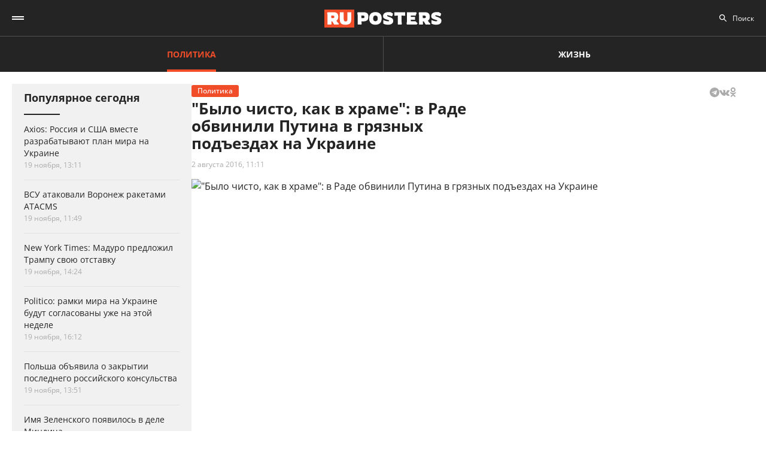

--- FILE ---
content_type: text/html; charset=UTF-8
request_url: https://ruposters.ru/news/02-08-2016/obvinili-putina-v-gryaznyh-podjezdah
body_size: 10376
content:










<!DOCTYPE html>
<html lang="ru-RU">
<head>
<meta name="yandex-verification" content="57a3659728eb1edb" />
  <title>"Было чисто, как в храме": в Раде обвинили Путина в грязных подъездах на Украине</title>

    <link rel="manifest" href="/manifest.json">

  <link rel="apple-touch-icon" sizes="180x180" href="/images/favicon/apple-touch-icon.png">
  <link rel="icon" type="image/png" sizes="32x32" href="/images/favicon/favicon-32x32.png">
  <link rel="icon" type="image/png" sizes="16x16" href="/images/favicon/favicon-16x16.png">
  <link rel="manifest" href="/images/favicon/site.webmanifest">
  <link rel="mask-icon" href="/images/favicon/safari-pinned-tab.svg" color="#5bbad5">
  <link rel="shortcut icon" href="/images/favicon/favicon.ico">
  <meta name="msapplication-TileColor" content="#00aba9">
  <meta name="msapplication-config" content="/images/favicon/browserconfig.xml">
  <meta name="theme-color" content="#ffffff">

  <meta charset="UTF-8">
  <meta http-equiv="X-UA-Compatible" content="IE=edge">
  <meta name="viewport" content="width=device-width, initial-scale=1, maximum-scale=1">
  <meta name="robots" content="all" />
  <meta name="robots" content="max-image-preview:large" />
  <meta content="Ruposters.ru" property="og:site_name" />
  <link href="https://ruposters.ru/news/02-08-2016/obvinili-putina-v-gryaznyh-podjezdah" rel="canonical">

      <meta property="og:title" content="&quot;Было чисто, как в храме&quot;: в Раде обвинили Путина в грязных подъездах на Украине" />
    <meta property="og:url" content="https://ruposters.ru/news/02-08-2016/obvinili-putina-v-gryaznyh-podjezdah" />
    <meta property="og:image" content="https://092cd778-c9ca-40be-85d8-8780bf6c77fd.selstorage.ru/newslead/f/f829aef308847148e22ff4353e8b87d3.jpg" />
    <meta property="og:type" content="article">
          <meta property="og:description" content="Президент России Владимир Путин виноват в падении экономики Украины, а также в том, что в подъездах у украинцев грязно. Такое заявление сделал депутат Верховной рады Евгений Рыбчин..." />
      <meta property="description" content="Президент России Владимир Путин виноват в падении экономики Украины, а также в том, что в подъездах у украинцев грязно. Такое заявление сделал депутат Верховной рады Евгений Рыбчин...">
      <meta name="description" content="Президент России Владимир Путин виноват в падении экономики Украины, а также в том, что в подъездах у украинцев грязно. Такое заявление сделал депутат Верховной рады Евгений Рыбчин...">
      <meta name="twitter:description" content="Президент России Владимир Путин виноват в падении экономики Украины, а также в том, что в подъездах у украинцев грязно. Такое заявление сделал депутат Верховной рады Евгений Рыбчин...">
        <meta name="twitter:card" content="summary" />
    <meta name="twitter:title" content="&quot;Было чисто, как в храме&quot;: в Раде обвинили Путина в грязных подъездах на Украине">
    <meta name="twitter:image" content="https://092cd778-c9ca-40be-85d8-8780bf6c77fd.selstorage.ru/newslead/f/f829aef308847148e22ff4353e8b87d3.jpg">
  
  <script src="/js/jquery-1.12.4.min.js"></script>
  <script src="/js/scroll-follow.js" defer></script>

  <!-- Yandex.RTB -->
  <script>
    window.widget_ads = window.widget_ads || []
    window.yaContextCb = window.yaContextCb || []
  </script>
  <!--script src="https://yandex.ru/ads/system/context.js" async></script-->
  
  <link href="/css/fonts.css?ver1.0.0" rel="stylesheet">
<link href="/css/jquery.custom-scrollbar.css?ver1.0.0" rel="stylesheet">
<link href="/css/redesign.css?ver1.3.3" rel="stylesheet">
<link href="/css/font-awesome.min.css?ver1.0.9" rel="stylesheet">
<link href="/css/slick.css?ver1.0.8" rel="stylesheet">
</head>
<body class=" post">
  
  <div class="wrapper">
    <header class="header">
      <nav class="main-menu" role="navigation">
        
        <div class="container">
          <div class="header-wrap">
            <div class="burger">
              <a href="#" class="icon"></a>
            </div>
            <div class="logo">
              <a href="https://ruposters.ru/"></a>
            </div>
            <div class="header__types">
              <ul>
                <li class="active">
                  <a href="https://ruposters.ru/news" class="politic">Политика</a>
                </li>
                <li>
                  <a href="https://ruposters.ru/news/life" class="life">Жизнь</a>
                </li>
              </ul>
            </div>
            <div class="header__category">
              <ul>
                <li><a href="https://ruposters.ru/news/21-11-2025">Лента новостей</a></li>
                                                                                        <li>
                      <a href="https://ruposters.ru/news/moscow">
                        Москва
                      </a>
                    </li>
                                                                        <li>
                      <a href="https://ruposters.ru/news/society">
                        Общество
                      </a>
                    </li>
                                                                                                          <li>
                      <a href="https://ruposters.ru/news/health">
                        Здоровье
                      </a>
                    </li>
                                                                                                                                                      </ul>
            </div>
            <div class="search">
              <div class="search-input">
                <input id="search" placeholder="Поиск" type="text" name="search">
              </div>
                          </div>
            <div class="social header-social">
                                                              <a rel="nofollow" href="http://vk.com/ruposters" target="_blank"><i class="fa fa-vk"></i></a>
                <a rel="nofollow" href="https://ok.ru/ruposters" target="_blank"><i class="fa fa-odnoklassniki"></i></a>
                                                          </div>
          </div>
        </div>
        <div class="dropdown">
                    <div class="sub-menu">
            <div class="container">
              <ul>
                <li><a href="https://ruposters.ru/news/21-11-2025">Лента новостей</a></li>
                                                      <li class="active">
                      <a href="https://ruposters.ru/news/politics">
                        Политика
                      </a>
                    </li>
                                                                        <li>
                      <a href="https://ruposters.ru/news/moscow">
                        Москва
                      </a>
                    </li>
                                                                        <li>
                      <a href="https://ruposters.ru/news/society">
                        Общество
                      </a>
                    </li>
                                                                        <li>
                      <a href="https://ruposters.ru/news/money">
                        Деньги
                      </a>
                    </li>
                                                                        <li>
                      <a href="https://ruposters.ru/news/health">
                        Здоровье
                      </a>
                    </li>
                                                                        <li>
                      <a href="https://ruposters.ru/news/articles">
                        Статьи
                      </a>
                    </li>
                                                                                                          <li>
                      <a href="https://ruposters.ru/news/opinion">
                        Мнение
                      </a>
                    </li>
                                                  <li>
                  <a href="/authors">
                    Авторы
                  </a>
                </li>
              </ul>
            </div>
          </div>
                    <div class="dropdown__bottom">
            <div class="social">
                                              <a rel="nofollow" href="http://vk.com/ruposters" target="_blank"><i class="fa fa-vk"></i></a>
                <a rel="nofollow" href="https://ok.ru/ruposters" target="_blank"><i class="fa fa-odnoklassniki"></i></a>
                                          </div>
            <div class="dropdown__links">
              <ul>
                <li><a href="https://ruposters.ru/ads">Реклама</a></li>
                <li><a href="https://ruposters.ru/contacts">Контакты</a></li>
              </ul>
            </div>
          </div>

        </div>
      </nav>


    </header>
    
    
    <!-- Main -->
    <main role="main" class="main">
        
      



<div class="banner hidden-on-adb banner-top">
  <!-- Yandex.RTB R-A-126039-20 -->
<script>
window.yaContextCb.push(() => {
    Ya.Context.AdvManager.render({
        "blockId": "R-A-126039-20",
        "type": "fullscreen",
        "platform": "touch"
    })
})
</script>
</div>

<div class="container">
  <div class="post-page">
    <div class="post-page__aside">
        <div class="column-aside__sticky">
          <div class="left-popular">
          <div class="heading">Популярное сегодня</div>
    
        <div class="items">
                      
<article class="item polit hover-red">
  <a href="https://ruposters.ru/news/19-11-2025/rossiya-vmeste-razrabativayut-ukraine">
                            
    <div class="caption">
      <div class="ellipsis item-title">Axios: Россия и США вместе разрабатывают план мира на Украине</div>

      
      <div class="data">
        <span>19 ноября, 13:11</span>
      </div>
    </div>
  </a>
</article>
                      
<article class="item polit hover-red">
  <a href="https://ruposters.ru/news/19-11-2025/atakovali-voronezh-raketami">
              
    <div class="caption">
      <div class="ellipsis item-title">ВСУ атаковали Воронеж ракетами ATACMS</div>

      
      <div class="data">
        <span>19 ноября, 11:49</span>
      </div>
    </div>
  </a>
</article>
                      
<article class="item polit hover-red">
  <a href="https://ruposters.ru/news/19-11-2025/maduro-predlozhil-trampu-otstavku">
              
    <div class="caption">
      <div class="ellipsis item-title">New York Times: Мадуро предложил Трампу свою отставку</div>

      
      <div class="data">
        <span>19 ноября, 14:24</span>
      </div>
    </div>
  </a>
</article>
                                      
<article class="item polit hover-red">
  <a href="https://ruposters.ru/news/19-11-2025/ramki-ukraine-budut-soglasovani-nedele">
              
    <div class="caption">
      <div class="ellipsis item-title">Politico: рамки мира на Украине будут согласованы уже на этой неделе</div>

      
      <div class="data">
        <span>19 ноября, 16:12</span>
      </div>
    </div>
  </a>
</article>
                      
<article class="item polit hover-red">
  <a href="https://ruposters.ru/news/19-11-2025/polsha-obyavila-zakritii-poslednego-rossiiskogo-konsulstva">
              
    <div class="caption">
      <div class="ellipsis item-title">Польша объявила о закрытии последнего российского консульства</div>

      
      <div class="data">
        <span>19 ноября, 13:51</span>
      </div>
    </div>
  </a>
</article>
                      
<article class="item hover-red">
  <a href="https://ruposters.ru/news/19-11-2025/zelenskogo-poyavilos-mindicha">
              
    <div class="caption">
      <div class="ellipsis item-title">Имя Зеленского появилось в деле Миндича</div>

      
      <div class="data">
        <span>19 ноября, 12:31</span>
      </div>
    </div>
  </a>
</article>
          </div>
  </div>
        </div>
     </div>
    <div class="post-page__main">
      <div class="post-left">
      
      <div class="post-wrapper" itemscope="" itemtype="http://schema.org/NewsArticle" data-id="31657" data-url="https://ruposters.ru/news/02-08-2016/obvinili-putina-v-gryaznyh-podjezdah" data-title="&quot;Было чисто, как в храме&quot;: в Раде обвинили Путина в грязных подъездах на Украине" data-next-post-url="https://ruposters.ru/news/20-11-2025/tyumeni-obsuzhdayut-buduschee">
                <meta itemprop="alternativeHeadline" content=""Было чисто, как в храме": в Раде обвинили Путина в грязных подъездах на Украине">
                <meta itemprop="datePublished" content="2016-08-02T11:11:00.000+05:00">
        <meta itemprop="dateModified" content="2016-08-02T11:11:00.000+05:00">
        <meta itemprop="mainEntityOfPage" content="https://ruposters.ru/news/02-08-2016/obvinili-putina-v-gryaznyh-podjezdah">
        <meta itemprop="description" content="&lt;p&gt;&lt;strong&gt;Президент России Владимир Путин виноват в падении экономики Украины, а также в том, что в подъездах у украинцев грязно. Такое заявление сделал депутат Верховной рады Евгений Рыбчинский в своем &lt;a href=&quot;http://blogs.pravda.com.ua/authors/ribchinski/579b2bdb64bbe/&quot; target=&quot;_blank&quot;&gt;блоге&lt;/a&gt;. &lt;/strong&gt;&lt;br /&gt;
 &lt;/p&gt;
">
        <div itemprop="publisher" itemscope="" itemtype="https://schema.org/Organization">
          <meta itemprop="name" content="Ruposters.ru">
          <link itemprop="url" href="https://ruposters.ru">
          <link itemprop="sameAs" href="http://vk.com/ruposters">
          <link itemprop="sameAs" href="https://ok.ru/ruposters">
          <meta itemprop="address" content="119021, г. Москва, ул. Льва Толстого, д. 19/2">
          <meta itemprop="telephone" content="+7 (495) 920-10-27">
          <div itemprop="logo" itemscope="" itemtype="https://schema.org/ImageObject">
            <link itemprop="url" href="https://ruposters.ru/schema-logo.jpg">
            <link itemprop="contentUrl" href="https://ruposters.ru/schema-logo.jpg">
            <meta itemprop="width" content="456">
            <meta itemprop="height" content="250">
          </div>
        </div>
                          <div class="post-title">
            <div class="post-head">
                <span class="mark politic">Политика</span>
                                          <noindex>
  <div class="share" data-url="https://ruposters.ru/news/02-08-2016/obvinili-putina-v-gryaznyh-podjezdah" data-title="&quot;Было чисто, как в храме&quot;: в Раде обвинили Путина в грязных подъездах на Украине" data-description="  Президент России Владимир Путин виноват в падении экономики Украины, а также в том, что в подъездах у украинцев грязно. Такое заявление сделал депутат Верховной рады Евгений Рыбчинский в своем  блоге .   
  
" data-image="https://092cd778-c9ca-40be-85d8-8780bf6c77fd.selstorage.ru/newslead/f/f829aef308847148e22ff4353e8b87d3.jpg">
    <div class="title">
      Поделиться в соцсетях:     </div>
    <div class="social j-social">
            <span data-network="telegram">
        <span class="label j-share-item telegram" data-network="telegram"><i class="fa fa-telegram"></i></span>
      </span>
      <span data-network="vkontakte">
        <span class="label j-share-item vk" data-network="vk"><i class="fa fa-vk"></i></span>
      </span>
      <span data-network="odnoklassniki">
        <span class="label j-share-item ok" data-network="ok"><i class="fa fa-odnoklassniki"></i></span>
      </span>
          </div>
  </div>
</noindex>            </div>
            <h1 itemprop="headline name">"Было чисто, как в храме": в Раде обвинили Путина в грязных подъездах на Украине</h1>
            <div class="post-title__bottom">
                            <div class="date">
                <a href="https://ruposters.ru/news/02-08-2016">2 августа 2016, 11:11</a>
              </div>
                                                      </div>
          </div>

                      <div class="post-thumb post-news">
              <div class="item">
                                                    <div class="thumb" itemscope="" itemprop="image" itemtype="https://schema.org/ImageObject">
                    <picture>
                      <source srcset="https://092cd778-c9ca-40be-85d8-8780bf6c77fd.selstorage.ru/newslead/f/f829aef308847148e22ff4353e8b87d3.webp" type="image/webp">
                      <source srcset="https://092cd778-c9ca-40be-85d8-8780bf6c77fd.selstorage.ru/newslead/f/f829aef308847148e22ff4353e8b87d3.jpg" type="image/jpeg">
                      <img src="https://092cd778-c9ca-40be-85d8-8780bf6c77fd.selstorage.ru/newslead/f/f829aef308847148e22ff4353e8b87d3.jpg" alt="&quot;Было чисто, как в храме&quot;: в Раде обвинили Путина в грязных подъездах на Украине" title="&quot;Было чисто, как в храме&quot;: в Раде обвинили Путина в грязных подъездах на Украине" itemprop="contentUrl">
                    </picture>
                    <link itemprop="url" href="https://092cd778-c9ca-40be-85d8-8780bf6c77fd.selstorage.ru/newslead/f/f829aef308847148e22ff4353e8b87d3.jpg">
                                      </div>
                                                                  </div>
            </div>
                          <div class="post-wrap">
          

          <div class="post-text" itemprop="articleBody">
                        <p><strong>Президент России Владимир Путин виноват в падении экономики Украины, а также в том, что в подъездах у украинцев грязно. Такое заявление сделал депутат Верховной рады Евгений Рыбчинский в своем <a rel="nofollow" href="http://blogs.pravda.com.ua/authors/ribchinski/579b2bdb64bbe/" target="_blank">блоге</a>. </strong></p>



<p>"Тем, кто злорадно кричит, мол, это не Путин справляет нужду в наших подъездах, сообщаю: до того, как шариковы появились в Украине, было чистенько, как в храме", - выразил уверенность депутат.<!-- Yandex.RTB R-A-126039-16 -->
</p>
<div id="yandex_rtb_R-A-126039-16-1"></div>


<script>
window.yaContextCb.push(()=>{
	Ya.Context.AdvManager.render({
		"blockId": "R-A-126039-16",
		"renderTo": "yandex_rtb_R-A-126039-16-1",
                pageNumber: 1
	})
})
</script>



<p>По его словам, все проблемы Украины, к которым относятся война и коррупция, являются целенаправленной диверсией со стороны России.</p>



<p>Рыбчинский также подчеркнул, что беды его страны начались не вчера и не два года назад. "Москва веками уничтожает украинцев", - заявил он, отметив, что "400-летняя москализация дала свои плоды".</p>



<p>В конце текста депутат попросил деньги у западных стран, пригрозив "новой мировой войной, которую развяжет Россия и которая обойдется дороже помощи Украине".</p>


              
            <div class="post-footer">
              
                          </div>


                                    <!-- <p><span style="background:#FDDE4D"><strong>Подписывайтесь на нас в Instagram:</strong></span></br><a rel="nofollow"  href="https://www.instagram.com/ruposters_ru/" target="_blank">https://www.instagram.com/ruposters_ru/</a></p> -->
          </div>
        </div>

        <div class="other">
          <div class="banner hidden-on-adb">
            <br>
<!-- Yandex.RTB R-A-126039-4 -->
<div id="yandex_rtb_R-A-126039-4-1"></div>
<script>
window.yaContextCb.push(()=>{
	Ya.Context.AdvManager.render({
		"blockId": "R-A-126039-4",
		"renderTo": "yandex_rtb_R-A-126039-4-1",
                pageNumber: 1
	})
})
</script>

          </div>
        </div>
      </div>
      </div>

      <div class="page-end">
          <div id="preloader"><div></div><div></div><div></div><div></div></div>
      </div>

      
    </div>
    <div class="post-page__right">
          <div class="right-popular dark">
    <div class="heading">Популярное за неделю</div>
    <div class="items">
              
<article class="item polit hover-red">
  <a href="https://ruposters.ru/news/15-11-2025/hotyat-ubrat-rossiiskii-poslednei-molekuli-zamenit-svoim">
    <div class="thumb">
      <picture>
        <source srcset="https://092cd778-c9ca-40be-85d8-8780bf6c77fd.selstorage.ru/newslead/4/4245035540796261a426aeb3085e84c9_thumb.webp" type="image/webp">
        <source srcset="https://092cd778-c9ca-40be-85d8-8780bf6c77fd.selstorage.ru/newslead/4/4245035540796261a426aeb3085e84c9_thumb.jpg" type="image/jpeg">
        <img src="https://092cd778-c9ca-40be-85d8-8780bf6c77fd.selstorage.ru/newslead/4/4245035540796261a426aeb3085e84c9_thumb.jpg" alt="FT: США хотят убрать из ЕС российский газ &quot;до последней молекулы&quot; и заменить его своим" title="FT: США хотят убрать из ЕС российский газ &quot;до последней молекулы&quot; и заменить его своим" loading="lazy">
      </picture>
    </div>
    <div class="caption">
      <div class="ellipsis item-title">FT: США хотят убрать из ЕС российский газ "до последней молекулы" и заменить его своим</div>
            <div class="data">
        <span>15 ноября, 13:10</span>
      </div>
    </div>
  </a>
</article>              
<article class="item hover-red">
  <a href="https://ruposters.ru/news/14-11-2025/eksministra-selskogo-hozyaistva-novgorodskoi-oblasti-zaderzhali-podozreniyu-vzyatochnichestve">
    <div class="thumb">
      <picture>
        <source srcset="https://092cd778-c9ca-40be-85d8-8780bf6c77fd.selstorage.ru/newslead/a/af20a7dc3d0a3eccf0222bc4f8b94901_thumb.webp" type="image/webp">
        <source srcset="https://092cd778-c9ca-40be-85d8-8780bf6c77fd.selstorage.ru/newslead/a/af20a7dc3d0a3eccf0222bc4f8b94901_thumb.jpg" type="image/jpeg">
        <img src="https://092cd778-c9ca-40be-85d8-8780bf6c77fd.selstorage.ru/newslead/a/af20a7dc3d0a3eccf0222bc4f8b94901_thumb.jpg" alt="Экс-министра сельского хозяйства Новгородской области задержали по подозрению во взяточничестве" title="Экс-министра сельского хозяйства Новгородской области задержали по подозрению во взяточничестве" loading="lazy">
      </picture>
    </div>
    <div class="caption">
      <div class="ellipsis item-title">Экс-министра сельского хозяйства Новгородской области задержали по подозрению во взяточничестве</div>
            <div class="data">
        <span>14 ноября, 19:29</span>
      </div>
    </div>
  </a>
</article>              
<article class="item polit hover-red">
  <a href="https://ruposters.ru/news/15-11-2025/deputati-priehali-rossiyu-nesmotrya-ugrozi-isklyucheniem-partii">
    <div class="thumb">
      <picture>
        <source srcset="https://092cd778-c9ca-40be-85d8-8780bf6c77fd.selstorage.ru/newslead/6/68fbfd38e4c276ba735ff58c382f172c_thumb.webp" type="image/webp">
        <source srcset="https://092cd778-c9ca-40be-85d8-8780bf6c77fd.selstorage.ru/newslead/6/68fbfd38e4c276ba735ff58c382f172c_thumb.jpg" type="image/jpeg">
        <img src="https://092cd778-c9ca-40be-85d8-8780bf6c77fd.selstorage.ru/newslead/6/68fbfd38e4c276ba735ff58c382f172c_thumb.jpg" alt="Депутаты от АдГ приехали в Россию несмотря на угрозы исключением из партии" title="Депутаты от АдГ приехали в Россию несмотря на угрозы исключением из партии" loading="lazy">
      </picture>
    </div>
    <div class="caption">
      <div class="ellipsis item-title">Депутаты от АдГ приехали в Россию несмотря на угрозы исключением из партии</div>
            <div class="data">
        <span>15 ноября, 14:11</span>
      </div>
    </div>
  </a>
</article>              
<article class="item polit hover-red">
  <a href="https://ruposters.ru/news/14-11-2025/glava-kubani-raskril-posledstviya-ukrainskoi-ataki-novorossiisk">
    <div class="thumb">
      <picture>
        <source srcset="https://092cd778-c9ca-40be-85d8-8780bf6c77fd.selstorage.ru/newslead/6/6ca387380f91af07ce3db89d423595d5_thumb.webp" type="image/webp">
        <source srcset="https://092cd778-c9ca-40be-85d8-8780bf6c77fd.selstorage.ru/newslead/6/6ca387380f91af07ce3db89d423595d5_thumb.jpg" type="image/jpeg">
        <img src="https://092cd778-c9ca-40be-85d8-8780bf6c77fd.selstorage.ru/newslead/6/6ca387380f91af07ce3db89d423595d5_thumb.jpg" alt="Глава Кубани раскрыл последствия украинской атаки на Новороссийск" title="Глава Кубани раскрыл последствия украинской атаки на Новороссийск" loading="lazy">
      </picture>
    </div>
    <div class="caption">
      <div class="ellipsis item-title">Глава Кубани раскрыл последствия украинской атаки на Новороссийск</div>
            <div class="data">
        <span>14 ноября, 13:40</span>
      </div>
    </div>
  </a>
</article>              
<article class="item hover-red">
  <a href="https://ruposters.ru/news/16-11-2025/mosbilet-predlagaet-podborku-sovremennih-spektaklei-teatrah-moskvi">
    <div class="thumb">
      <picture>
        <source srcset="https://092cd778-c9ca-40be-85d8-8780bf6c77fd.selstorage.ru/newslead/8/8c4eb0bd85e079ae05aadff334f5d3ab_thumb.webp" type="image/webp">
        <source srcset="https://092cd778-c9ca-40be-85d8-8780bf6c77fd.selstorage.ru/newslead/8/8c4eb0bd85e079ae05aadff334f5d3ab_thumb.jpg" type="image/jpeg">
        <img src="https://092cd778-c9ca-40be-85d8-8780bf6c77fd.selstorage.ru/newslead/8/8c4eb0bd85e079ae05aadff334f5d3ab_thumb.jpg" alt="&quot;Мосбилет&quot; предлагает подборку современных спектаклей в театрах Москвы" title="&quot;Мосбилет&quot; предлагает подборку современных спектаклей в театрах Москвы" loading="lazy">
      </picture>
    </div>
    <div class="caption">
      <div class="ellipsis item-title">"Мосбилет" предлагает подборку современных спектаклей в театрах Москвы</div>
            <div class="data">
        <span>16 ноября, 02:38</span>
      </div>
    </div>
  </a>
</article>          </div>
  </div>
        
                
                <div class="banner hidden-on-adb">
          <div class="banner-item">
<!-- 1 -->
<div id="smi_teaser_10275">
    </div>
<script type="text/JavaScript" encoding="utf8">
window.widget_ads.push(function() {
 (function() {
 var sm = document.createElement("script");
 sm.type = "text/javascript";
 sm.async = true;
 sm.src = "//jsn.24smi.net/3/a/10275.js";
 var s = document.getElementsByTagName("script")[0];
 s.parentNode.insertBefore(sm, s);})();
})
</script>
<!-- 1 End -->

<br>

<!-- 2 -->
<!-- Yandex.RTB R-A-126039-1 -->
<div id="yandex_rtb_R-A-126039-1"></div>
<script>
window.yaContextCb.push(()=>{
	Ya.Context.AdvManager.render({
		"blockId": "R-A-126039-1",
		"renderTo": "yandex_rtb_R-A-126039-1"
	})
})
</script>
<!-- 2 End -->

<!-- 3 -->

<!-- 3 End -->

<!-- END -->
</div>
        </div>
        <br>
            </div>
  </div>
</div>


    </main>
    <!-- End -->
  </div>
  <footer class="footer">
    <div class="footer-top">
      <div class="container">
      <nav class="footer-menu">
        <div class="left">
          <ul><li><a href="/ads">Реклама</a></li>
<li><a href="/contacts">Контакты</a></li></ul>
        </div>
        <div class="right">
          <div class="footer-links">
          <ul>
            <li><a href="https://ruposters.ru/news/politics">Политика</a></li>
            <li><a href="https://ruposters.ru/news/society">Общество</a></li>
            <li><a href="https://ruposters.ru/news/money">Деньги</a></li>
            <li><a href="https://ruposters.ru/news/health">Здоровье</a></li>
            <li><a href="https://ruposters.ru/news/articles">Статьи</a></li>
            <li><a href="https://ruposters.ru/authors">Авторы</a></li>
            <li><a href="https://ruposters.ru/news/opinion">Мнения</a></li>
            <li><a href="https://ruposters.ru/news/life">Жизнь</a></li>
            <li><a href="https://ruposters.ru/news/21-11-2025">Лента новостей</a></li>
          </ul>
          </div>
          <div class="social footer-social">
                                        <a rel="nofollow" href="http://vk.com/ruposters" target="_blank"><i class="fa fa-vk"></i></a>
              <a rel="nofollow" href="https://ok.ru/ruposters" target="_blank"><i class="fa fa-odnoklassniki"></i></a>
                                    </div>
          <div class="eighteen"><span>18+</span></div>
        </div>
      </nav>
      </div>
    </div>
    <div class="footer-bottom">
      <div class="container">
        <div class="footer-bottom__grid">
          <div class="footer-bottom__allright">
            <p>Все права на оригинальные материалы на сайте защищены законодательством РФ</p>
            <p>Копирование, размножение, распространение, перепечатка (целиком или частично), или иное использование материалов с сайта Ruposters.ru без письменного разрешения ООО "РУПОСТЕРС" запрещено.</p>
            <p>Все права на авторские публикации принадлежат их авторам. Мнение редакции может не совпадать с мнением авторов статей.</p>
          </div>
          <div class="footer-bottom__certificate">
            <p>© 2025 Cвидетельство о регистрации ЭЛ № ФС 77 - 70693<br>
              Выдано Роскомнадзором 15 августа 2017 года</p>
            <p>
                            <a href="mailto:mail@ruposters.ru">mail@ruposters.ru</a><br>
              <a href="tel:+74959201027"> +7 (495) 920-10-27</a>
            </p>
          </div>
          <div class="footer-bottom__forreaders">
            <p id="footer-info"></p>
          </div>
        </div>
        <div class="footer-logo">
          <a href="https://ruposters.ru/"></a>
        </div>
      </div>
    </div>

    <div class="none">
      <!--LiveInternet counter-->
      <script type="text/javascript">
        var e = document.createElement('a')
        e.href = 'http://www.liveinternet.ru/click'
        e.target = '_blank'
        e.style = 'position: fixed; left: -1000px; top: -1000px;'
        e.innerHTML = "<img src='//counter.yadro.ru/hit?t39.1;r"+
                escape(document.referrer)+((typeof(screen)=="undefined")?"":
                        ";s"+screen.width+"*"+screen.height+"*"+(screen.colorDepth?
                                screen.colorDepth:screen.pixelDepth))+";u"+escape(document.URL)+
                ";"+Math.random()+
                "' alt='' title='LiveInternet' "+
                "border='0' width='31' height='31'>"

        document.body.appendChild(e)

        // document.write("<a href='http://www.liveinternet.ru/click' "+
        //         "target=_blank><img src='//counter.yadro.ru/hit?t39.1;r"+
        //         escape(document.referrer)+((typeof(screen)=="undefined")?"":
        //                 ";s"+screen.width+"*"+screen.height+"*"+(screen.colorDepth?
        //                         screen.colorDepth:screen.pixelDepth))+";u"+escape(document.URL)+
        //         ";"+Math.random()+
        //         "' alt='' title='LiveInternet' "+
        //         "border='0' width='31' height='31'><\/a>")
      </script>
      <!--/LiveInternet-->

      <!-- Rating@Mail.ru counter -->
      <noscript>
        <div>
          <img src="https://top-fwz1.mail.ru/counter?id=3081182;js=na" style="border:0;position:absolute;left:-9999px;" alt="Top.Mail.Ru" />
        </div>
      </noscript>
      <!-- //Rating@Mail.ru counter -->
    </div> <!-- none -->
  </footer>

      <div class="j-social share fix" data-url="https://ruposters.ru/news/02-08-2016/obvinili-putina-v-gryaznyh-podjezdah" data-title="&quot;Было чисто, как в храме&quot;: в Раде обвинили Путина в грязных подъездах на Украине" data-description="&lt;p&gt;&lt;strong&gt;Президент России Владимир Путин виноват в падении экономики Украины, а также в том, что в подъездах у украинцев грязно. Такое заявление сделал депутат Верховной рады Евгений Рыбчинский в своем &lt;a href=&quot;http://blogs.pravda.com.ua/authors/ribchinski/579b2bdb64bbe/&quot; target=&quot;_blank&quot;&gt;блоге&lt;/a&gt;. &lt;/strong&gt;&lt;br /&gt;
 &lt;/p&gt;
" data-image="https://092cd778-c9ca-40be-85d8-8780bf6c77fd.selstorage.ru/newslead/f/f829aef308847148e22ff4353e8b87d3.jpg">
      <div class="title">Поделиться / Share <span class="arrow_box"></span></div>
      <div class="social">
                <a class="ok j-share-item" href="javascript://" data-network="ok" target="_blank">
          <span class="label"><i class="fa fa-odnoklassniki"></i></span>
        </a>
      </div>
    </div>
  
                                                                                                                                                                                                                              <!--<div id="ya-save">
    <div class="ya-title">
      <a href="#" class="ya-save__close"></a>
      <h4>Яндекс</h4>
      <p>Нажмите «Сохранить», чтобы читать «Рупостерс»<br> в Яндекс.Новостях</p>
    </div>
    <div class="ya-save__button">
      <a href="https://news.yandex.ru/index.html?from=rubric&favid=254107754" class="btn" target="_blank" onclick="yaCounter22654003.reachGoal('Button1');">Сохранить</a>
    </div>
  </div>-->

  
  <noscript><div><img src="https://mc.yandex.ru/watch/22654003" style="position:absolute; left:-9999px;" alt="" /></div></noscript>

  <script>
    let fired = false;
    window.addEventListener('scroll', initExtJS, { passive: true });
    window.addEventListener('click', initExtJS, { passive: true });
    window.addEventListener('mousemove', initExtJS, { passive: true });
    window.addEventListener('touchstart', initExtJS, { passive: true });
    window.addEventListener('keydown', initExtJS, { passive: true });
    setTimeout(initExtJS, 7000);
    function initExtJS() {
        if (fired === false) {
            fired = true;

                        (function (d, w, c) {
              (w[c] = w[c] || []).push(function() {
                try {
                  w.yaCounter22654003 = new Ya.Metrika({
                    id:22654003,
                    clickmap:true,
                    trackLinks:true,
                    accurateTrackBounce:true
                  });
                } catch(e) { }
              } );

              var n = d.getElementsByTagName("script")[0],
                      s = d.createElement("script"),
                      f = function () { n.parentNode.insertBefore(s, n); };
              s.type = "text/javascript";
              s.async = true;
              s.src = "https://mc.yandex.ru/metrika/watch.js";

              if (w.opera == "[object Opera]") {
                d.addEventListener("DOMContentLoaded", f, false);
              } else { f(); }
            } )(document, window, "yandex_metrika_callbacks");

            let gtagscript = document.createElement("script");
            gtagscript.src = 'https://www.googletagmanager.com/gtag/js?id=UA-69620748-1';
            gtagscript.async = true;
            document.getElementsByTagName('head')[0].appendChild(gtagscript);
            window.dataLayer = window.dataLayer || [];
            function gtag() { dataLayer.push(arguments); }
            gtag('js', new Date());

            gtag('config', 'UA-69620748-1');

            // MAIL.RU //
            var _tmr = window._tmr || (window._tmr = []);
            _tmr.push({ id: "3081182", type: "pageView", start: (new Date()).getTime()});
            (function (d, w, id) {
              if (d.getElementById(id)) return;
              var ts = d.createElement("script"); ts.type = "text/javascript"; ts.async = true; ts.id = id;
              ts.src = "https://top-fwz1.mail.ru/js/code.js";
              var f = function () { var s = d.getElementsByTagName("script")[0]; s.parentNode.insertBefore(ts, s);};
              if (w.opera == "[object Opera]") { d.addEventListener("DOMContentLoaded", f, false); } else { f(); }
            })(document, window, "topmailru-code");
            // MAIL.RU //
            
            let yandexads = document.createElement("script");
            yandexads.src = 'https://yandex.ru/ads/system/context.js';
            yandexads.async = true;
            document.getElementsByTagName('head')[0].appendChild(yandexads);

            setTimeout(() => {
              initAds()
            }, 100)

            let firebasejs = document.createElement("script");
            firebasejs.src = 'https://www.gstatic.com/firebasejs/6.3.5/firebase.js';
            document.getElementsByTagName('head')[0].appendChild(firebasejs);

            setTimeout(() => {
              let pushjs = document.createElement("script");
              pushjs.src = '/js/push.js?ver1.0.12';
              pushjs.async = true;
              document.getElementsByTagName('head')[0].appendChild(pushjs);
            }, 500)

            setTimeout(function() {
                window.removeEventListener('scroll', initExtJS, false);
                window.removeEventListener('click', initExtJS, false);
                window.removeEventListener('mousemove', initExtJS, false);
                window.removeEventListener('touchstart', initExtJS, false);
                window.removeEventListener('keydown', initExtJS, false);
            }, 100);
        }
    }
    function initAds() {
      for (let i = window.widget_ads.length - 1; i >= 0; i--) {
        window.widget_ads[i]();
        window.widget_ads.splice(i, 1);
      }
    }
  </script>

  <script>
    $(document).ready(function() {
      $('#footer-info').text(`Для читателей: В России признаны экстремистскими и запрещены организации ФБК (Фонд борьбы с коррупцией, признан иноагентом), Штабы Навального, «Национал-большевистская партия», «Свидетели Иеговы», «Армия воли народа», «Русский общенациональный союз», «Движение против нелегальной иммиграции», «Правый сектор», УНА-УНСО, УПА, «Тризуб им. Степана Бандеры», «Мизантропик дивижн», «Меджлис крымскотатарского народа», движение «Артподготовка», общероссийская политическая партия «Воля», АУЕ. Признаны террористическими и запрещены: «Движение Талибан», «Имарат Кавказ», «Исламское государство» (ИГ, ИГИЛ), Джебхад-ан-Нусра, «АУМ Синрике», «Братья-мусульмане», «Аль-Каида в странах исламского Магриба», "Сеть". В РФ признана нежелательной деятельность "Открытой России", издания "Проект Медиа".`)
    })
  </script>
  <script src="/js/slick.min.js?ver1.0.7"></script>
<script src="/js/jquery.custom-scrollbar.min.js?ver1.0.7"></script>
<script src="/js/common.js?ver1.1.5"></script>
<script src="/js/fewlines.js?ver1.0.7"></script>
<script src="/js/ads.js?ver1.0.7"></script>
<script src="/js/jquery.animateNumber.min.js?ver1.0.7"></script>
<script src="/js/js.cookie.js?ver1.0.7"></script>
<script src="/js/application.widgets.comments.js?v=1658995412"></script>
<script type="text/javascript">  var loading = false;
  var widgetPage = 1;
  var excludeIds = [31657]

  const observer = new IntersectionObserver((entries, observer) => {
      entries.forEach(entry => {
          if (entry.isIntersecting && !loading) {
            loading = true
            $('#preloader').addClass('active')
            const url = $('.post-left').last().find('.post-wrapper').attr('data-next-post-url')
            if (url) {
              //$('.post-left').last()
              //$('.post-left').last().load(url + '?widgetPage=' + (++widgetPage) + ' .post-left > *', function() {
                //loading = false
                //$('#preloader').removeClass('active')
              //})
              let target = $('.post-left').last()
              $.ajax({
                url: url + '?widgetPage=' + (++widgetPage) + '&excludeIds=' + excludeIds.join(','),
                success: function(html) {
                  var content = $('<div />').html(html).find('.post-left')
                  target.after(content)
                  loading = false
                  $('#preloader').removeClass('active')
                  excludeIds.push(parseInt($('.post-left').last().find('.post-wrapper').attr('data-id')))
                  initSlick()
                  initAds()
                }
              });
            } else {
              $('#preloader').removeClass('active')
            }
          }
      });
  }, {});

  observer.observe($(".page-end")[0]);

  $(document).ready(function() {
    $(document).scroll(function() {
      let active = null
      $('.post-left').each(function() {
        if ($(this).offset().top <= $(document).scrollTop()) {
          active = $(this)
        }
      })
      if (active && active.find('.post-wrapper').attr('data-url') != window.location.href) {
        window.history.pushState({}, active.find('.post-wrapper').attr('data-title'), active.find('.post-wrapper').attr('data-url'))
        document.title = active.find('.post-wrapper').attr('data-title')

        if (yaCounter22654003) {
          yaCounter22654003.hit(active.find('.post-wrapper').attr('data-url'), { title: active.find('.post-wrapper').attr('data-title') })
        }

        if (typeof gtag !== "undefined" && gtag !== null) {
          gtag('event', 'page_view', {
            page_title: active.find('.post-wrapper').attr('data-title'),
            page_location: active.find('.post-wrapper').attr('data-url')
          })
        }
      }
    })

    if ($('.post-banner').length) {
      if (!localStorage.getItem('banner_closed') || parseInt(localStorage.getItem('banner_closed')) + 36*3600*1000 < new Date().getTime()) {
        $('.post-banner').addClass('active')
      }

      $('.post-banner__close').click(function() {
        $('.post-banner').removeClass('active')
        localStorage.setItem('banner_closed', new Date().getTime())
      })
    }
  });
</script>
  <div id="token" style="display:none;"></div>
  <!--script  type="text/javascript" src="https://www.gstatic.com/firebasejs/6.3.5/firebase.js"></script>
  <script  type="text/javascript" src="/js/push.js?ver1.0.12"></script-->
</body>
</html>



--- FILE ---
content_type: text/css
request_url: https://ruposters.ru/css/fonts.css?ver1.0.0
body_size: 228
content:
@font-face {
    font-family: "Open Sans";
    src: url("../fonts/OpenSans-Light.eot");
    src: url("../fonts/OpenSans-Light.eot?#iefix") format("embedded-opentype"),
    url("../fonts/OpenSans-Light.woff2") format("woff2"),
    url("../fonts/OpenSans-Light.woff") format("woff"),
    url("../fonts/OpenSans-Light.ttf") format("truetype"),
    url("../fonts/OpenSans-Light.svg#Open Sans") format("svg");
    font-weight: 300;
    font-display: swap;
}
@font-face {
    font-family: "Open Sans";
    src: url("../fonts/OpenSans-Regular.eot");
    src: url("../fonts/OpenSans-Regular.eot?#iefix") format("embedded-opentype"),
    url("../fonts/OpenSans-Regular.woff2") format("woff2"),
    url("../fonts/OpenSans-Regular.woff") format("woff"),
    url("../fonts/OpenSans-Regular.ttf") format("truetype"),
    url("../fonts/OpenSans-Regular.svg#Open Sans") format("svg");
    font-weight: 400;
    font-display: swap;
}
@font-face {
    font-family: "Open Sans";
    src: url("../fonts/OpenSans-Medium.eot");
    src: url("../fonts/OpenSans-Medium.eot?#iefix") format("embedded-opentype"),
    url("../fonts/OpenSans-Medium.woff2") format("woff2"),
    url("../fonts/OpenSans-Medium.woff") format("woff"),
    url("../fonts/OpenSans-Medium.ttf") format("truetype"),
    url("../fonts/OpenSans-Medium.svg#Open Sans") format("svg");
    font-weight: 500;
    font-display: swap;
}
@font-face {
    font-family: "Open Sans";
    src: url("../fonts/OpenSans-SemiBold.eot");
    src: url("../fonts/OpenSans-SemiBold.eot?#iefix") format("embedded-opentype"),
    url("../fonts/OpenSans-SemiBold.woff2") format("woff2"),
    url("../fonts/OpenSans-SemiBold.woff") format("woff"),
    url("../fonts/OpenSans-SemiBold.ttf") format("truetype"),
    url("../fonts/OpenSans-SemiBold.svg#Open Sans") format("svg");
    font-weight: 600;
    font-display: swap;
}
@font-face {
    font-family: "Open Sans";
    src: url("../fonts/OpenSans-Bold.eot");
    src: url("../fonts/OpenSans-Bold.eot?#iefix") format("embedded-opentype"),
    url("../fonts/OpenSans-Bold.woff2") format("woff2"),
    url("../fonts/OpenSans-Bold.woff") format("woff"),
    url("../fonts/OpenSans-Bold.ttf") format("truetype"),
    url("../fonts/OpenSans-Bold.svg#Open Sans") format("svg");
    font-weight: 700;
    font-display: swap;
}
body {
    font-family: "Open Sans", sans-serif, Arial;
}

--- FILE ---
content_type: text/css
request_url: https://ruposters.ru/css/jquery.custom-scrollbar.css?ver1.0.0
body_size: 688
content:
.scrollable {
  position: relative;
}

.scrollable:focus {
  outline: 0;
}

.scrollable .viewport {
  position: relative;
  overflow: hidden;
}

.scrollable .viewport .overview {
  position: absolute;
}

.scrollable .scroll-bar {
  display: none;
}

.scrollable .scroll-bar.vertical {
  position: absolute;
  right: 0;
  height: 100%;
}

.scrollable .scroll-bar.horizontal {
  position: relative;
  width: 100%;
}

.scrollable .scroll-bar .thumb {
  position: absolute;
}

.scrollable .scroll-bar.vertical .thumb {
  width: 100%;
  min-height: 10px;
}

.scrollable .scroll-bar.horizontal .thumb {
  height: 100%;
  min-width: 10px;
  left: 0;
}

.not-selectable {
  -webkit-touch-callout: none;
  -webkit-user-select: none;
  -khtml-user-select: none;
  -moz-user-select: none;
  -ms-user-select: none;
  user-select: none;
}

/*Default skin*/

.scrollable.default-skin {
  padding-right: 10px;
  padding-bottom: 6px;
}

.scrollable.default-skin .scroll-bar.vertical {
  width: 6px;
}

.scrollable.default-skin .scroll-bar.horizontal {
  height: 6px;
}

.scrollable.default-skin .scroll-bar .thumb {
  background-color: black;
  opacity: 0.4;
  border-radius: 3px;
  -moz-border-radius: 4px;
  -webkit-border-radius: 4px;
}

.scrollable.default-skin .scroll-bar:hover .thumb {
  opacity: 0.6;
}

/*Gray skin*/

.scrollable.gray-skin {
  padding-right: 17px;
}

.scrollable.gray-skin .scroll-bar {
  border: 1px solid gray;
  background-color: #d3d3d3;
}

.scrollable.gray-skin .scroll-bar .thumb {
  background-color: gray;
}

.scrollable.gray-skin .scroll-bar:hover .thumb {
  background-color: black;
}

.scrollable.gray-skin .scroll-bar.vertical {
  width: 10px;
}

.scrollable.gray-skin .scroll-bar.horizontal {
  height: 10px;
  margin-top: 2px;
}

/*Modern skin*/
.scrollable.modern-skin {
  padding-right: 17px;
}

.scrollable.modern-skin .scroll-bar {
  border: 1px solid gray;
  border-radius: 4px;
  -moz-border-radius: 4px;
  -webkit-border-radius: 4px;
  -moz-box-shadow: inset 0 0 5px #888;
  -webkit-box-shadow: inset 0 0 5px #888;
  box-shadow: inset 0 0 5px #888;
}

.scrollable.modern-skin .scroll-bar .thumb {
  background-color: #95aabf;
  border-radius: 4px;
  -moz-border-radius: 4px;
  -webkit-border-radius: 4px;
  border: 1px solid #536984;
}

.scrollable.modern-skin .scroll-bar.vertical .thumb {
  width: 8px;
  background: -moz-linear-gradient(left, #95aabf 0%, #547092 100%);
  background: -webkit-gradient(linear, left top, right top, color-stop(0%, #95aabf), color-stop(100%, #547092));
  background: -webkit-linear-gradient(left, #95aabf 0%, #547092 100%);
  background: -o-linear-gradient(left, #95aabf 0%, #547092 100%);
  background: -ms-linear-gradient(left, #95aabf 0%, #547092 100%);
  background: linear-gradient(to right, #95aabf 0%, #547092 100%);
  -ms-filter: "progid:DXImageTransform.Microsoft.gradient( startColorstr='#95aabf', endColorstr='#547092',GradientType=1 )";
}

.scrollable.modern-skin .scroll-bar.horizontal .thumb {
  height: 8px;
  background-image: linear-gradient(#95aabf, #547092);
  background-image: -o-linear-gradient(#95aabf, #547092);
  background-image: -moz-linear-gradient(#95aabf, #547092);
  background-image: -webkit-linear-gradient(#95aabf, #547092);
  background-image: -ms-linear-gradient(#95aabf, #547092);
  -ms-filter: "progid:DXImageTransform.Microsoft.gradient( startColorstr='#95aabf', endColorstr='#547092',GradientType=0 )";
}

.scrollable.modern-skin .scroll-bar.vertical {
  width: 10px;
}

.scrollable.modern-skin .scroll-bar.horizontal {
  height: 10px;
  margin-top: 2px;
}

--- FILE ---
content_type: text/css
request_url: https://ruposters.ru/css/redesign.css?ver1.3.3
body_size: 12539
content:
a,
abbr,
acronym,
address,
applet,
article,
aside,
audio,
b,
big,
blockquote,
body,
canvas,
caption,
center,
cite,
code,
dd,
del,
details,
dfn,
div,
dl,
dt,
em,
embed,
fieldset,
figcaption,
figure,
footer,
form,
h1,
h2,
h3,
h4,
h5,
h6,
header,
hgroup,
html,
i,
iframe,
img,
ins,
kbd,
label,
legend,
li,
main,
mark,
menu,
nav,
object,
ol,
output,
p,
pre,
q,
ruby,
s,
samp,
section,
small,
span,
strike,
strong,
sub,
summary,
sup,
table,
tbody,
td,
tfoot,
th,
thead,
time,
tr,
tt,
u,
ul,
var,
video {
    margin: 0;
    padding: 0;
    border: 0;
    font-size: 100%;
    vertical-align: baseline
}

article,
aside,
details,
figcaption,
figure,
footer,
header,
hgroup,
main,
menu,
nav,
section {
    display: block
}

[hidden] {
    display: none
}

body {
    width: 100%;
    position: relative;
    min-height: 100vh;
    min-width: 320px;
    background: #fff;
    color: #242424;
    font-family: "Open Sans", sans-serif, Arial;
    font-weight: 400;
    line-height: 1.5
}

menu,
ol,
ul {
    list-style: none
}

blockquote,
q {
    quotes: none
}

blockquote:after,
blockquote:before,
q:after,
q:before {
    content: ""
}

table {
    border-collapse: collapse;
    border-spacing: 0;
    border: none
}

input,
textarea {
    -webkit-appearance: none;
    border: none;
    outline: 0;
    background: 0 0;
    border-radius: 0;
    font-family: "Open Sans", sans-serif, Arial;
    font-weight: 400
}

button {
    -webkit-appearance: none;
    border: none;
    outline: 0;
    background: 0 0;
    border-radius: 0;
    cursor: pointer;
    padding: 0;
    -webkit-transition: .2s ease-in-out;
    -o-transition: .2s ease-in-out;
    transition: .2s ease-in-out;
    font-family: "Open Sans", sans-serif, Arial;
    font-weight: 700
}

*,
:focus,
:hover,
:visited {
    text-decoration: none;
    outline: 0
}

* {
    -webkit-box-sizing: border-box;
    box-sizing: border-box;
    outline: 0;
    -webkit-tap-highlight-color: transparent
}

:after,
:before {
    -webkit-box-sizing: border-box;
    box-sizing: border-box
}

img {
    max-width: 100%;
    display: block
}

svg {
    display: block;
    -webkit-transition: .2s ease-in-out;
    -o-transition: .2s ease-in-out;
    transition: .2s ease-in-out
}

a {
    color: inherit;
    cursor: pointer;
    -webkit-transition: .2s ease-in-out;
    -o-transition: .2s ease-in-out;
    transition: .2s ease-in-out
}

main {
    max-width: 2560px;
    width: 100%;
    margin-left: auto;
    margin-right: auto;
    position: relative;
    padding: 20px;
    min-height: calc(100vh - 60px);
}
@media (max-width: 1289px) {
    main {
        min-height: calc(100vh - 120px);
    }
}
.wrapper {
    max-width: 2560px;
    width: 100%;
    margin-left: auto;
    margin-right: auto
}

.button {
    display: -webkit-inline-box;
    display: -ms-inline-flexbox;
    display: inline-flex;
    vertical-align: middle;
    -webkit-box-align: center;
    -ms-flex-align: center;
    align-items: center;
    -webkit-box-pack: center;
    -ms-flex-pack: center;
    justify-content: center;
    min-height: 40px;
    -webkit-transition: .2s ease-in-out;
    -o-transition: .2s ease-in-out;
    transition: .2s ease-in-out;
    text-align: center;
    font-size: 13px;
    line-height: 1.36;
    padding: 10px 24px;
    text-transform: uppercase;
    cursor: pointer;
    border: 1px solid transparent;
    font-weight: 700;
    min-width: 190px
}

.button-transparent {
    background: 0 0;
    color: #000;
    border-color: #000
}

.button-transparent:hover {
    background: #000;
    color: #fff;
    border-color: #000
}

.head-title,
h1 {
    font-size: 18px;
    font-weight: 700
}

.blockquote,
blockquote,
ol,
p,
ul {
    font-size: 16px;
    line-height: 1.5;
    font-weight: 400
}

.blockquote a,
blockquote a,
p a {
    text-decoration: underline
}

.blockquote,
blockquote {
    font-weight: 500;
    position: relative;
    padding-left: 48px
}

.blockquote:before,
blockquote:before {
    content: "";
    display: block;
    width: 26px;
    height: 22px;
    position: absolute;
    left: 0;
    top: 5px;
    background: url(../images/blockquote.svg) left top/contain no-repeat
}

.container {
    max-width: 1290px;
    width: 100%;
    margin-left: auto;
    margin-right: auto
}

.none {
    display: none
}

.header {
    background: #242424;
    color: #fff
}

.header-wrap {
    display: -webkit-box;
    display: -ms-flexbox;
    display: flex;
    -webkit-box-align: center;
    -ms-flex-align: center;
    align-items: center;
    min-height: 60px;
    padding-left: 20px;
    padding-right: 20px
}

.header-wrap .burger {
    display: none
}

.header-wrap .burger a.icon {
    display: block;
    width: 20px;
    height: 20px;
    position: relative
}

.header-wrap .burger a.icon:after,
.header-wrap .burger a.icon:before {
    content: "";
    display: block;
    width: 20px;
    height: 2px;
    background: #fff;
    position: absolute;
    left: 0;
    -webkit-transform-origin: left center;
    -ms-transform-origin: left center;
    transform-origin: left center;
    -webkit-transition: .2s ease-in-out;
    -o-transition: .2s ease-in-out;
    transition: .2s ease-in-out
}

.header-wrap .burger a.icon:before {
    top: 7px
}

.header-wrap .burger a.icon:after {
    bottom: 7px
}

.header-wrap .burger a.icon.active:before {
    -webkit-transform: rotate(45deg);
    -ms-transform: rotate(45deg);
    transform: rotate(45deg);
    top: 2px;
    left: 1px
}

.header-wrap .burger a.icon.active:after {
    -webkit-transform: rotate(-45deg);
    -ms-transform: rotate(-45deg);
    transform: rotate(-45deg);
    bottom: 2px;
    left: 1px
}

.header-wrap .search {
    position: relative;
    border-right: 1px solid rgba(255, 255, 255, .2);
    margin-left: auto
}

.header-wrap .search .search-submit {
    position: absolute;
    left: 0;
    top: 50%;
    font-size: 12px;
    -webkit-transform: translatey(-50%);
    -ms-transform: translatey(-50%);
    transform: translatey(-50%)
}

.header-wrap .search .search-input {
    position: relative
}

.header-wrap .search .search-input input {
    display: block;
    height: 30px;
    font-size: 12px;
    font-weight: 400;
    color: #fff;
    padding-left: 22px;
    padding-right: 20px;
    width: 88px;
    -webkit-transition: .2s ease-in-out;
    -o-transition: .2s ease-in-out;
    transition: .2s ease-in-out;
    background: #242424 url(../images/icon-search.svg) no-repeat left center / 12px auto;
}
.header-wrap .search .search-input {
    position: relative;
    height: 30px;
    min-width: 88px;
    z-index: 2
}

.header-wrap .search .search-input input {
    position: absolute;
    right: 0;
    top: 0;
}

.header-wrap .search .search-input input:focus {
    width: 300px;
}

@media (max-width:1290px) {
    .header-wrap .search .search-input input:focus {
        width: 280px;
    }
}
@media (max-width:759px) {
    .header-wrap .search .search-input input:focus {
        width: calc(100vw - 80px);
        padding-left: 20px;
    }
}


.header-wrap .search .search-input input::-webkit-input-placeholder {
    color: #fff
}

.header-wrap .search .search-input input::-moz-placeholder {
    color: #fff
}

.header-wrap .search .search-input input:-ms-input-placeholder {
    color: #fff
}

.header-wrap .search .search-input input::-ms-input-placeholder {
    color: #fff
}

.header-wrap .search .search-input input::placeholder {
    color: #fff
}

.header-wrap .logo {
    -webkit-box-flex: 0;
    -ms-flex: 0 0 auto;
    flex: 0 0 auto
}

.header-wrap .logo a {
    display: block;
    width: 197px;
    height: 36px;
    background: url(../images/logo.svg) left center/contain no-repeat
}
/*
.life .header-wrap .logo a {
    background-image: url(../images/logo-yellow.svg)
}
 */

.header__types {
    padding-left: 58px;
    padding-right: 58px
}

.header__types a {
    font-size: 14px;
    line-height: 16px;
    font-weight: 700;
    text-transform: uppercase;
    position: relative
}

.header__types a:after {
    content: "";
    display: block;
    width: 100%;
    height: 4px;
    background: 0 0;
    position: absolute;
    left: 0;
    bottom: -20px
}

.header__types li.active a.politic {
    color: #f14d29
}

.header__types li.active a.politic:after {
    background: #f14d29
}

.header__types li.active a.life {
    color: #ffe500
}

.header__types li.active a.life:after {
    background: #ffe500
}

.header__types ul {
    display: -webkit-box;
    display: -ms-flexbox;
    display: flex;
    -webkit-box-align: center;
    -ms-flex-align: center;
    align-items: center;
    min-height: 30px
}

.header__types ul li+li {
    padding-left: 40px;
    margin-left: 39px;
    position: relative
}

.header__types ul li+li:before {
    content: "";
    display: block;
    width: 1px;
    height: 30px;
    position: absolute;
    left: 0;
    top: 50%;
    -webkit-transform: translateY(-50%);
    -ms-transform: translateY(-50%);
    transform: translateY(-50%);
    background: rgba(255, 255, 255, .2)
}

.social {
    display: -webkit-box;
    display: -ms-flexbox;
    display: flex;
    -webkit-box-align: center;
    -ms-flex-align: center;
    align-items: center;
    grid-gap: 18px
}

.social .fa-facebook,
.social .fa-twitter,
.social .fa-vk {
    font-size: 13px
}

.social .fa-instagram {
    font-size: 14px
}

.social .fa {
    display: inline-block;
    vertical-align: middle;
    line-height: 100%
}

.social .fa-odnoklassniki {
    font-size: 13px
}

.social .fa::before {
    display: block
}

.social.header-social {
    padding-left: 31px
}

.header__category {
    max-width: 425px;
    width: 100%;
    -webkit-box-flex: 0;
    -ms-flex: 0 0 auto;
    flex: 0 0 auto
}

.header__category ul {
    display: -webkit-box;
    display: -ms-flexbox;
    display: flex;
    grid-gap: 20px;
    -webkit-box-pack: justify;
    -ms-flex-pack: justify;
    justify-content: space-between
}

.header__category ul a {
    font-size: 14px;
    color: #ababab
}

.header__category ul a:hover,
.header__category ul li.active a {
    color: #fff
}

@media (max-width:1289px) {
    .header-wrap {
        display: grid;
        grid-template-columns: 25% 50% 25%
    }

    .header-wrap .burger {
        display: block;
        grid-area: 1/1/2/2
    }

    .header-wrap .logo {
        grid-area: 1/2/2/3;
        height: 60px;
        display: -webkit-box;
        display: -ms-flexbox;
        display: flex;
        -webkit-box-align: center;
        -ms-flex-align: center;
        align-items: center;
        -webkit-box-pack: center;
        -ms-flex-pack: center;
        justify-content: center
    }

    .header-wrap .logo a {
        margin-left: auto;
        margin-right: auto
    }

    .header__category {
        display: none
    }

    .header-wrap .search {
        grid-area: 1/3/2/4;
        border-right: none
    }

    .header__types {
        grid-area: 2/1/3/-1;
        margin-left: -20px;
        margin-right: -20px;
        padding-left: 0;
        padding-right: 0;
        border-top: 1px solid rgba(255, 255, 255, .2)
    }

    .header__types ul {
        display: grid;
        grid-template-columns: 1fr 1fr;
        text-align: center
    }

    .header__types ul li {
        padding-left: 20px;
        padding-right: 20px
    }

    .header__types ul li a {
        line-height: 59px
    }

    .header__types ul li+li {
        padding-left: 20px;
        padding-right: 20px;
        margin-left: 0
    }

    .header__types ul li+li:before {
        top: 0;
        height: 100%;
        -webkit-transform: none;
        -ms-transform: none;
        transform: none
    }

    .social.header-social {
        display: none
    }

    .header-wrap .search .search-input input {
        padding-right: 0;
        text-align: right;
        width: 58px
    }

    .header-wrap .search .search-input input:focus {
        text-align: left
    }
}

@media (max-width:1023px) {
    .header__types a:after {
        bottom: -10px;
    }
    .header-wrap .logo {
        height: 40px
    }

    .header-wrap .logo a {
        width: 120px
    }

    .header__types ul li a {
        line-height: 39px
    }
}

@media (max-width:479px) {
    .button {
        min-width: calc(100% - 80px)
    }

    .header-wrap .search .search-input {
        position: relative;
        height: 30px
    }

    .header-wrap .search .search-input input {
        width: 0;
        padding-left: 12px;
        position: absolute;
        right: 0;
        top: 0
    }

    .header-wrap .search .search-input input:focus {
        width: calc(100vw - 80px);
        padding-left: 20px;
    }

    .header-wrap .search .search-submit {
        left: auto;
        right: 0
    }
}

@media (min-width:1290px) {
    .header .dropdown {
        display: none !important
    }
}

.header .dropdown {
    display: none;
    border-bottom: 1px solid rgba(255, 255, 255, .2)
}

.header .dropdown.open {
    display: block
}

.top-banner {
    display: -webkit-box;
    display: -ms-flexbox;
    display: flex;
    -webkit-box-pack: center;
    -ms-flex-pack: center;
    justify-content: center;
    background: #070707
}

.top-banner img {
    max-height: 240px
}

.footer {
    background: #242424;
    color: #fff;
    position: relative;
    z-index: 2
}

.footer-top {
    border-bottom: 1px solid #505050;
    padding-left: 20px;
    padding-right: 20px
}

.footer-menu {
    display: -webkit-box;
    display: -ms-flexbox;
    display: flex;
    -webkit-box-align: center;
    -ms-flex-align: center;
    align-items: center;
    -webkit-box-pack: justify;
    -ms-flex-pack: justify;
    justify-content: space-between;
    grid-gap: 0 40px;
    min-height: 59px
}

.footer-menu .left ul {
    display: -webkit-box;
    display: -ms-flexbox;
    display: flex;
    -webkit-box-align: center;
    -ms-flex-align: center;
    align-items: center
}

.footer-menu .left ul li a {
    font-size: 12px;
    line-height: 16px;
    font-weight: 700;
    position: relative
}

.footer-menu .left ul li a:after {
    content: "";
    display: block;
    width: 100%;
    height: 4px;
    background: 0 0;
    position: absolute;
    left: 0;
    bottom: -20px
}

.footer-menu .left ul li a:hover,
.footer-menu .left ul li.active a {
    color: #f14d29
}

.footer-menu .left ul li.active a:after {
    background: #f14d29
}

.footer-menu .left ul li+li {
    padding-left: 40px;
    margin-left: 39px;
    position: relative
}

.footer-menu .left ul li+li:before {
    content: "";
    display: block;
    width: 1px;
    height: 30px;
    position: absolute;
    left: 0;
    top: 50%;
    -webkit-transform: translateY(-50%);
    -ms-transform: translateY(-50%);
    transform: translateY(-50%);
    background: rgba(255, 255, 255, .2)
}

.footer-menu .right {
    display: -webkit-box;
    display: -ms-flexbox;
    display: flex;
    -webkit-box-align: center;
    -ms-flex-align: center;
    align-items: center
}

@media (max-width:1289px) {
    .footer-top {
        padding-left: 0;
        padding-right: 0
    }

    .footer-menu {
        display: block;
        min-height: 0
    }

    .footer-menu .left ul {
        display: grid;
        grid-template-columns: 1fr 1fr;
        text-align: center
    }

    .footer-menu .left ul li a {
        line-height: 39px
    }

    .footer-menu .left ul li a:after {
        bottom: -12px
    }

    .footer-menu .left ul li+li {
        margin-left: 0;
        padding-left: 0
    }

    .footer-menu .left ul li+li:before {
        top: 0;
        height: 100%;
        -webkit-transform: none;
        -ms-transform: none;
        transform: none
    }

    .footer-menu .right {
        position: absolute;
        left: 0;
        bottom: 35px;
        width: 100%;
        display: -webkit-box;
        display: -ms-flexbox;
        display: flex;
        -webkit-box-pack: center;
        -ms-flex-pack: center;
        justify-content: center;
        -webkit-box-align: center;
        -ms-flex-align: center;
        align-items: center
    }
}

.footer-social {
    position: relative;
    padding-left: 42px;
    margin-left: 39px;
    padding-right: 20px
}

.footer-social:before {
    content: "";
    display: block;
    width: 1px;
    height: 30px;
    background: rgba(255, 255, 255, .2);
    position: absolute;
    left: 0;
    top: 50%;
    -webkit-transform: translateY(-50%);
    -ms-transform: translateY(-50%);
    transform: translateY(-50%)
}

.footer-social a {
    display: block
}

.footer-social a:hover {
    color: #ababab
}

.footer-social i.fa {
    display: block;
    vertical-align: middle;
    line-height: 100%
}

.footer-social i.fa:before {
    display: block
}

.footer-links ul {
    display: -webkit-box;
    display: -ms-flexbox;
    display: flex;
    -webkit-box-align: center;
    -ms-flex-align: center;
    align-items: center;
    grid-gap: 0 31px
}

.footer-links a {
    font-size: 12px;
    line-height: 1.36;
    color: #ababab
}

.footer-links a:hover {
    color: #fff
}

@media (max-width:1289px) {
    .footer-social {
        padding-left: 0;
        margin-left: 0;
        margin-right: 19px
    }

    .footer-social:before {
        height: 18px;
        left: auto;
        right: 0
    }

    .footer-links {
        display: none
    }
}

.eighteen {
    font-size: 0
}

.eighteen span {
    display: block;
    width: 26px;
    height: 12px;
    background: url(../images/eighteen.svg) center/contain no-repeat;
    opacity: .4
}

.footer-bottom__grid {
    display: grid;
    grid-template-columns: 1fr 1fr 2fr;
    grid-gap: 25px 30px;
    font-weight: 300;
    line-height: 1.5;
    color: #6d6d6d
}

.footer-bottom__grid p {
    font-size: 12px
}

.footer-bottom__grid p+p {
    margin-top: 15px
}

.footer-bottom__grid a:hover {
    color: #fff
}

@media (max-width:1289px) {
    .footer-bottom__grid {
        grid-template-columns: 1fr 1fr
    }

    .footer-bottom__forreaders {
        grid-area: 1/1/2/3
    }
}

@media (max-width:759px) {
    main {
        padding-top: 0
    }
    .header__types a {
        font-size: 12px;
    }
    .header__types a:after {
        bottom: -11px
    }

    .footer-bottom__grid {
        grid-template-columns: 1fr
    }

    .footer-bottom__forreaders {
        grid-area: 1/1/2/2
    }
}

@media (max-width:1289px) {
    .footer-bottom__allright {
        grid-area: 2/2/3/3
    }
}

@media (max-width:759px) {
    .footer-bottom__allright {
        grid-area: 3/1/4/2
    }

    .footer-bottom__certificate {
        grid-area: 2/1/3/2
    }
}

.footer-bottom__certificate p a {
    text-decoration: none
}

.footer-logo {
    margin-top: 37px
}

.footer-logo a {
    display: block;
    width: 197px;
    height: 36px;
    background: url(../images/logo.svg) left center/contain no-repeat
}

.footer-bottom {
    padding: 34px 40px 48px
}

@media (max-width:1289px) {
    .footer-bottom__certificate {
        grid-area: 2/1/3/2
    }

    .footer-logo {
        margin-top: 31px
    }

    .footer-logo a {
        margin-left: auto;
        margin-right: auto;
        width: 120px
    }

    .footer-bottom {
        padding-bottom: 62px
    }
}

@media (max-width:759px) {
    .footer-logo {
        margin-top: 26px
    }

    .footer-bottom {
        padding: 29px 40px 48px
    }
}

.columns {
    padding-bottom: 80px
}

.columns .column-inner {
    display: grid;
    grid-template-columns: 300px 1fr 300px;
    grid-template-rows: auto 1fr;
    grid-gap: 0 30px
}

@media (max-width:1289px) {
    .columns {
        border-bottom: 1px solid #e1e1e1;
        padding-bottom: 34px
    }

    .columns .column-inner {
        grid-template-columns: 300px 1fr;
        grid-gap: 0 20px
    }
}

@media (max-width:1023px) {
    .columns .column-inner {
        grid-template-columns: 240px 1fr
    }

    .search-layout .j-more .button {
        min-width: calc(100% - 80px)
    }
}

@media (max-width:759px) {
    .columns {
        padding-bottom: 30px
    }

    .columns .column-inner {
        display: block
    }
}

.left-popular {
    background: #f1f1f1;
    width: 100%;
    padding: 11px 20px 9px
}

.left-popular .heading {
    font-size: 18px;
    line-height: 1.36;
    font-weight: 700;
    position: relative;
    padding-bottom: 17px
}

.left-popular .heading:after {
    content: "";
    display: block;
    width: 60px;
    height: 2px;
    background: #242424;
    position: absolute;
    left: 0;
    bottom: 0
}

.left-popular .items .item {
    border-bottom: 1px solid #e1e1e1;
    padding-top: 14px;
    padding-bottom: 14px
}

.left-popular .items .item:last-child {
    border-bottom: none
}

.left-popular .items .item .item-title {
    font-size: 14px;
    line-height: 20px;
    -webkit-transition: .2s ease-in-out;
    -o-transition: .2s ease-in-out;
    transition: .2s ease-in-out
}

.left-popular .items .item .data {
    font-size: 12px;
    line-height: 20px;
    color: #ababab
}

.left-popular .items .item a:hover .item-title {
    color: #ababab
}

.popular-baner {
    border: 1px solid #e1e1e1
}

.popular-baner-bottom {
    border: 1px solid #e1e1e1;
    margin-top: 20px
}

.publication .items {
    display: grid;
    grid-template-columns: 1fr 1fr;
    grid-gap: 0 30px
}

.publication .items .item {
    padding-top: 21px;
    padding-bottom: 20px;
    border-bottom: 1px solid #e1e1e1;
    grid-column: span 2
}

@media (min-width:1290px) {
    .publication .items .item:nth-last-child(-n+6) {
        grid-column: span 1;
        padding-top: 16px;
        padding-bottom: 16px;

    }

    .publication .items .item:nth-last-child(-n+6) .thumb {
        width: 50px;
        height: 50px;
        margin-top: 5px;
    }

    .publication .items .item:nth-last-child(-n+6) .caption {
        padding-right: 20px;
        padding-top: 0;
        padding-bottom: 0;

    }

    .publication .items .item:nth-last-child(-n+6) .item-title {
        font-size: 14px;
        line-height: 20px;
    }

    .publication .items .item:nth-last-child(-n+2) {
        border-bottom: none
    }
}

.publication .items .item:last-child {
    border-bottom: none
}

.publication .items .item a {
    display: -webkit-box;
    display: -ms-flexbox;
    display: flex
}

.publication .items .item .thumb {
    display: block;
    width: 135px;
    height: 86px;
    background: center/cover no-repeat;
    border-radius: 3px;
    -webkit-box-flex: 0;
    -ms-flex: 0 0 auto;
    flex: 0 0 auto
}

.publication .items .item .caption {
    -webkit-box-flex: 1;
    -ms-flex: 1 1 auto;
    flex: 1 1 auto;
    padding-right: 40px;
    padding-top: 7px;
    padding-bottom: 7px;
}
@media(max-width: 1289px) {
    .publication .items .item .caption {
        padding-top: 1px;
        padding-bottom: 1px;
    }
}

.publication .items .item .item-title {
    font-size: 16px;
    line-height: 1.36;
    -webkit-transition: .2s ease-in-out;
    -o-transition: .2s ease-in-out;
    transition: .2s ease-in-out
}
.loading .publication .items .item .item-title {
    -webkit-transition: none;
    -o-transition: none;
    transition: none
}

@media (max-width:759px) {
    .publication .items {
        display: block
    }

    .publication .items .item {
        padding-top: 15px;
        padding-bottom: 15px
    }

    .publication .items .item:first-child {
        padding-top: 21px
    }

    .publication .items .item .thumb {
        width: 50px;
        height: 50px;
        margin-top: 5px
    }

    .publication .items .item .caption {
        padding-right: 20px;
        padding-top: 0;
        padding-bottom: 0;
    }

    .publication .items .item .item-title {
        font-size: 14px;
        line-height: 1.428571
    }
}

.publication .items .item .data {
    font-size: 12px;
    line-height: 20px;
    color: #ababab
}

.publication .items .item a:hover .item-title {
    color: #ababab
}

.publication .j-more.more {
    text-align: center;
    margin-top: 30px
}

.column-first .item a {
    position: relative;
    display: block
}

.column-first .item .thumb {
    position: absolute;
    left: 0;
    top: 0;
    width: 100%;
    height: 100%;
    background: center/cover no-repeat;
    border-radius: 3px
}

.column-first .item .caption {
    position: relative;
    z-index: 2;
    background: -webkit-gradient(linear, left top, left bottom, color-stop(11.46%, rgba(36, 36, 36, 0)), color-stop(73.96%, #1b1b1b));
    background: -o-linear-gradient(top, rgba(36, 36, 36, 0) 11.46%, #1b1b1b 73.96%);
    background: linear-gradient(180deg, rgba(36, 36, 36, 0) 11.46%, #1b1b1b 73.96%);
    display: -webkit-box;
    display: -ms-flexbox;
    display: flex;
    -webkit-box-pack: end;
    -ms-flex-pack: end;
    justify-content: flex-end;
    min-height: 400px;
    -webkit-box-orient: vertical;
    -webkit-box-direction: normal;
    -ms-flex-direction: column;
    flex-direction: column;
    color: #fff;
    padding: 11px 20px 26px
}

.column-first .item .caption span.mark {
    background: #f14d29;
    color: #fff;
    height: 20px;
    line-height: 20px;
    border-radius: 3px;
    padding-left: 8px;
    padding-right: 8px;
    font-weight: 500;
    font-size: 12px;
    display: inline-block;
    text-align: center;
    margin: 0 auto 24px 0;
}
.column-first .item .caption span.mark.red {
    background: #f14d29;
    color: #fff;
}
.column-first .item .caption span.mark.life, 
.column-first .item .caption span.mark.yellow {
    background: #ffe500;
    color: #242424;
}

@media (max-width:1289px) {
    .column-first .item .caption {
        min-height: 290px
    }
}

.column-first .item a:hover .ellipsis,
.column-first .item a:hover .item-title {
    color: #ababab
}

.column-first .item-title {
    font-size: 26px;
    line-height: 1.15384;
    font-weight: 700;
    max-width: 530px;
    margin-bottom: 10px;
    -webkit-transition: .2s ease-in-out;
    -o-transition: .2s ease-in-out;
    transition: .2s ease-in-out;
    margin-top: auto
}

@media (max-width:759px) {
    .publication .j-more.more {
        margin-top: 10px
    }

    .column-first .item .caption {
        min-height: 240px;
        padding: 21px 20px
    }

    .column-first .item-title {
        font-size: 18px;
        line-height: 1.36
    }
}

.column-first .ellipsis {
    font-size: 14px;
    line-height: 1.42857;
    max-width: 530px;
    margin-bottom: 13px;
    -webkit-transition: .2s ease-in-out;
    -o-transition: .2s ease-in-out;
    transition: .2s ease-in-out
}

.column-first .data {
    font-size: 12px;
    font-weight: 500;
    color: #ababab;
    max-width: 530px
}

.right-banner {
    margin-top: 20px;
    border: 1px solid #e1e1e1
}

.right-news {
    background: #242424;
    border-radius: 3px;
    color: #fff;
    padding: 11px 20px;

}

.column-right__title {
    font-size: 18px;
    line-height: 1.36;
    font-weight: 700;
    border-bottom: 2px solid rgba(225, 225, 225, .1);
    padding-bottom: 15px;
    margin-bottom: 8px
}

.right-news__items .item {
    border-bottom: 1px solid rgba(225, 225, 225, .1);
    padding-bottom: 13px;
    padding-top: 17px
}

.right-news__items .item:last-child {
    border-bottom: none
}

.right-news__items .item a {
    display: -webkit-box;
    display: -ms-flexbox;
    display: flex;
    -webkit-box-orient: horizontal;
    -webkit-box-direction: reverse;
    -ms-flex-direction: row-reverse;
    flex-direction: row-reverse
}

.right-news__items .item .thumb {
    -webkit-box-flex: 0;
    -ms-flex: 0 0 auto;
    flex: 0 0 auto;
    width: 50px;
    height: 50px;
    background: center/cover no-repeat;
    border-radius: 3px
}

.right-news__items .item .caption {
    -webkit-box-flex: 1;
    -ms-flex: 1 1 auto;
    flex: 1 1 auto;
    padding-right: 20px
}

.right-news__items .item .item-title {
    font-size: 12px;
    line-height: 1.33333;
    margin-bottom: 2px;
    max-width: 180px
}

.right-news__items .item .data {
    font-size: 12px;
    line-height: 20px;
    color: #ababab
}

.yellow .column-right__title {
    color: #ffe500;
    border-bottom-color: #ffe500
}

.yellow .right-news__items .item .data {
    color: #ffe500
}

.center-banner {
    margin-top: 33px;
    margin-bottom: 30px;
    border: 1px solid #e1e1e1
}

.center-banner.enter-banner-mainpage {
    margin-top: 80px;
    margin-right: -200px
}

.column-aside {
    grid-area: 1/1/3/2
}

@media (max-width:1289px) {
    .right-news {
        min-height: 0
    }

    .center-banner {
        margin-top: 20px;
        margin-bottom: 20px
    }

    .center-banner.enter-banner-mainpage {
        margin-right: 0
    }

    .column-aside {
        grid-area: 1/1/3/2
    }

    .column-first {
        grid-area: 1/2/2/3
    }
}

.column-first {
    grid-area: 1/2/2/3
}

.column-content {
    grid-area: 2/2/3/3
}

@media (max-width:1289px) {
    .column-content {
        grid-area: 2/2/3/3
    }

    .column-right {
        display: none
    }
}

.column-right {
    grid-area: 1/3/3/4
}

.stories {
    padding-bottom: 120px;
    overflow: hidden;
}

@media (max-width:1289px) {
    .stories {
        padding-top: 29px
    }
}

@media (max-width:759px) {
    .stories {
        padding-bottom: 60px;
    }
    .column-content {
        padding-top: 10px;
    }
    .columns-inner .column-content {
        padding-top: 15px;
    }
    .column-first {
        margin-left: -20px;
        margin-right: -20px
    }

    .column-first .ellipsis {
        display: none
    }

    .column-first .item-title {
        margin-bottom: 8px
    }

    .center-banner.enter-banner-mainpage {
        margin-top: 20px
    }

    .column-aside {
        margin-top: 60px;
    }

    .stories {
        padding-top: 23px
    }
}

.stories-scroll {
    width: 100%
}

.stories__wrapper {
    display: grid;
    grid-template-columns: repeat(4, 1fr);
    grid-gap: 40px 30px;
}
@media(max-width: 1289px) {
    .stories__wrapper {
        grid-gap: 40px 15px;
    }
}

@media(max-width: 1023px) {
    .stories__wrapper {
        grid-gap: 40px 30px;
        grid-template-columns: repeat(2, 1fr);
    }
}
@media(max-width: 759px) {
    .stories__wrapper {
        grid-gap: 40px 30px;
        grid-template-columns: 1fr;
    }
    .columns-inner {
        padding-bottom: 80px;
    }
}

.stories__title {
    font-size: 18px;
    font-weight: 700;
    margin-bottom: 13px
}

.stories__items .item {
    border-bottom: 1px solid #e1e1e1;
    padding-top: 15px;
    padding-bottom: 14px
}
.stories__items .item:last-child {
    border-bottom: none;
}

.stories__items .item a {
    display: -webkit-box;
    display: -ms-flexbox;
    display: flex
}

.stories__items .item a:hover .item-title {
    color: #ababab
}

.stories__items .item .thumb {
    width: 50px;
    height: 50px;
    border-radius: 3px;
    background: center/cover no-repeat;
    -webkit-box-flex: 0;
    -ms-flex: 0 0 auto;
    flex: 0 0 auto;
    margin-top: 5px
}

.stories__items .item .caption {
    -webkit-box-flex: 1;
    -ms-flex: 1 1 auto;
    flex: 1 1 auto;
    padding-right: 20px
}

.stories__items .item .item-title {
    font-size: 14px;
    line-height: 20px;
    -webkit-transition: .2s ease-in-out;
    -o-transition: .2s ease-in-out;
    transition: .2s ease-in-out;
    margin-bottom: 1px
}

.stories__items .item .data {
    font-size: 12px;
    line-height: 20px;
    color: #ababab
}

.stories__items .item:first-child {
    padding-top: 0;
    padding-bottom: 34px
}

.stories__items .item:first-child a {
    -webkit-box-orient: vertical;
    -webkit-box-direction: reverse;
    -ms-flex-direction: column-reverse;
    flex-direction: column-reverse
}

.stories__items .item:first-child .thumb {
    width: 100%;
    height: 190px;
    margin-top: 0;
    margin-bottom: 14px
}

.stories__items .item:first-child .item-title {
    font-weight: 700
}

.stories-scroll.scrollable .scroll-bar.horizontal {
    height: 6px;
    background: #ededed;
    margin-right: 20px;
    width: calc(100% - 20px) !important
}

.stories-scroll.scrollable .scroll-bar.horizontal .thumb {
    background: #ababab
}

.columns-nav {
    display: none;
    grid-template-columns: 1fr 1fr;
    font-size: 12px;
    line-height: 16px;
    font-weight: 500;
    color: #ababab;
    border-bottom: 2px solid #ababab
}

.columns-nav a {
    display: -webkit-box;
    display: -ms-flexbox;
    display: flex;
    -webkit-box-align: center;
    -ms-flex-align: center;
    align-items: center;
    -webkit-box-pack: center;
    -ms-flex-pack: center;
    justify-content: center;
    width: 100%;
    position: relative;
    text-align: center;
    min-height: 44px
}

.columns-nav a:after {
    content: "";
    display: block;
    width: 100%;
    height: 3px;
    background: 0 0;
    position: absolute;
    left: 0;
    bottom: -2px
}

.columns-nav a.active {
    color: #000
}

.columns-nav a.active:after {
    background: #000
}

.sub-menu {
    border-top: 1px solid rgba(255, 255, 255, .2);
    font-size: 24px;
    line-height: 1.5;
    color: #ababab;
    padding: 45px 40px
}

.sub-menu li {
    padding-top: 6px;
    padding-bottom: 6px
}

.sub-menu li.active {
    color: #fff
}

@media (max-width:759px) {
    .columns-nav {
        display: grid
    }

    .sub-menu {
        text-align: center;
        font-size: 18px;
        padding: 32px 20px 57px
    }

    .sub-menu li {
        padding-top: 7px;
        padding-bottom: 8px
    }
}

.dropdown__bottom {
    border-top: 1px solid rgba(255, 255, 255, .2);
    display: -webkit-box;
    display: -ms-flexbox;
    display: flex;
    -webkit-box-align: center;
    -ms-flex-align: center;
    align-items: center;
    -webkit-box-pack: justify;
    -ms-flex-pack: justify;
    justify-content: space-between;
    padding: 40px 40px 80px;
    width: 100%;
    background: #242424;
    z-index: 10
}

@media (max-width:759px) {
    .dropdown__bottom {
        display: block;
        border-top: none;
        padding: 0
    }

    .dropdown__bottom .social {
        -webkit-box-pack: center;
        -ms-flex-pack: center;
        justify-content: center;
        margin-bottom: 34px
    }
}

.dropdown__links {
    font-size: 12px;
    color: #fff;
    font-weight: 700;
    text-transform: uppercase
}

.dropdown__links ul {
    display: -webkit-box;
    display: -ms-flexbox;
    display: flex;
    -webkit-box-align: center;
    -ms-flex-align: center;
    align-items: center
}

.dropdown__links li+li {
    padding-left: 24px;
    margin-left: 27px;
    position: relative
}

.dropdown__links li+li:before {
    content: "";
    display: block;
    width: 1px;
    height: 20px;
    position: absolute;
    left: 0;
    top: 50%;
    -webkit-transform: translateY(-50%);
    -ms-transform: translateY(-50%);
    transform: translateY(-50%);
    background: rgba(255, 255, 255, .2)
}

.page-heading {
    border-bottom: 1px solid #e1e1e1;
    font-size: 18px;
    line-height: 1.36;
    font-weight: 700;
    margin-bottom: 24px;
    padding-bottom: 15px;
    padding-top: 11px
}

.page-heading h1 {
    font-size: inherit
}

.contacts {
    max-width: 960px;
    border-bottom: 1px solid #e1e1e1;
    position: relative;
    padding-left: 40px;
    padding-bottom: 24px
}

.contacts:before {
    content: "";
    display: block;
    width: 26px;
    height: 22px;
    background: url(../images/blockquote.svg) center/contain no-repeat;
    position: absolute;
    left: 0;
    top: 5px
}

.contacts p {
    font-size: 12px;
    line-height: 20px
}

.contacts p a {
    color: #f14d29
}

.contacts p a:hover {
    color: #242424;
    text-decoration: none
}

@media (max-width:1289px) {
    .contacts {
        padding-left: 45px
    }
}

@media (max-width:759px) {
    .dropdown__links {
        border-top: 1px solid rgba(255, 255, 255, .2)
    }

    .dropdown__links ul {
        display: grid;
        grid-template-columns: 1fr 1fr
    }

    .dropdown__links ul a {
        display: block;
        width: 100%;
        line-height: 39px;
        text-align: center
    }

    .dropdown__links ul li+li {
        padding-left: 1px;
        margin-left: 0
    }

    .dropdown__links ul li+li:before {
        height: 100%;
        top: 0;
        -webkit-transform: none;
        -ms-transform: none;
        transform: none
    }

    .page-heading {
        margin-bottom: 29px
    }

    .contacts {
        padding: 36px 0 24px
    }

    .contacts:before {
        top: 0
    }
}

.contacts__text {
    font-size: 18px;
    line-height: 1.36;
    font-weight: 500;
    margin-bottom: 22px
}

@media (max-width:759px) {
    .contacts__text {
        font-size: 16px;
        line-height: 1.25;
        border-bottom: 1px solid #e1e1e1;
        padding-bottom: 26px;
        margin-bottom: 22px
    }
}

.contacts-social {
    padding: 30px 40px 78px
}

.contacts-social a {
    color: #ababab
}

.contacts-social a:hover {
    color: #f14d29
}

@media (max-width:1289px) {
    .contacts-social {
        padding: 30px 45px 75px
    }
}

@media (max-width:759px) {
    .contacts-social {
        padding: 12px 0 74px
    }
}

.ads-files {
    display: -webkit-box;
    display: -ms-flexbox;
    display: flex;
    padding: 31px 40px 80px;
    grid-gap: 0 120px
}

.ads-files a {
    display: -webkit-box;
    display: -ms-flexbox;
    display: flex;
    -webkit-box-align: center;
    -ms-flex-align: center;
    align-items: center;
    grid-gap: 0 15px
}

.ads-files .title {
    font-size: 14px;
    line-height: 22px;
    font-weight: 600;
    display: block;
    -webkit-transition: .2s ease-in-out;
    -o-transition: .2s ease-in-out;
    transition: .2s ease-in-out
}

.ads-files .type {
    font-size: 12px;
    line-height: 20px;
    color: #ababab;
    display: block;
    -webkit-transition: .2s ease-in-out;
    -o-transition: .2s ease-in-out;
    transition: .2s ease-in-out
}

.ads-files .icon {
    display: block;
    background: url(../images/icon-document.svg) center/18px auto no-repeat;
    width: 80px;
    height: 80px;
    border-radius: 50%;
    border: 1px solid #e1e1e1
}

.ads-files a:hover .title,
.ads-files a:hover .type {
    color: #f14d29
}

@media (max-width:1289px) {
    .ads-files {
        padding: 29px 45px 57px
    }
}

@media (max-width:759px) {
    .ads-files {
        padding: 29px 0 61px;
        grid-gap: 0 20px
    }

    .ads-files a {
        grid-gap: 0 10px
    }

    .ads-files .icon {
        width: 60px;
        height: 60px;
        background-size: 14px auto
    }
}

@media (max-width:359px) {
    .ads-files {
        grid-gap: 0 10px
    }
}

.authors {
    display: grid;
    grid-template-columns: repeat(3, 1fr);
    grid-gap: 40px 30px;
    padding-bottom: 100px
}

@media (max-width:1289px) {
    .authors {
        grid-template-columns: repeat(4, 1fr);
        grid-gap: 26px 30px;
        padding-bottom: 60px
    }
}
@media (max-width:1023px) {
    .authors {
        grid-template-columns: repeat(3, 1fr);
    }
}

@media (max-width:759px) {
    .authors {
        grid-template-columns: repeat(2, 1fr);
        padding-bottom: 40px
    }
}

@media (max-width:479px) {
    .authors {
        grid-template-columns: 1fr;
        grid-gap: 20px
    }
}

.authors__item a {
    display: -webkit-box;
    display: -ms-flexbox;
    display: flex;
    -webkit-box-align: center;
    -ms-flex-align: center;
    align-items: center;
    grid-gap: 0 15px
}

.authors__item .thumb {
    display: block;
    width: 80px;
    height: 80px;
    border-radius: 50%;
    background: center/cover no-repeat;
    -webkit-box-flex: 0;
    -ms-flex: 0 0 auto;
    flex: 0 0 auto
}

@media (min-width:480px) and (max-width:1289px) {
    .authors__item a {
        display: block
    }

    .authors__item .thumb {
        margin-bottom: 10px
    }
}

.authors__item .caption h4 {
    font-size: 18px;
    line-height: 22px;
    font-weight: 400
}

.authors__item .caption span.pub {
    font-size: 12px;
    line-height: 20px;
    color: #ababab
}

.authors__item .caption span.pub i.fa {
    font-size: 12px;
    margin-right: 3px
}

.authors__item a:hover h4,
.authors__item a:hover span.pub {
    color: #f14d29
}

.recent-grid {
    display: grid;
    grid-template-columns: repeat(4, 1fr);
    grid-gap: 40px 30px;
    padding-bottom: 15px
}
.recent__authors,
.recent__toppost {
    grid-column: span 3
}

.recent__toppost .item {
    color: #fff;
    border-radius: 3px;
    overflow: hidden
}

.recent__toppost .item a {
    position: relative;
    display: block
}

.recent__toppost .item a:hover {
    color: #ababab
}

.recent__toppost .item .thumb {
    position: absolute;
    left: 0;
    top: 0;
    width: 100%;
    height: 100%;
    z-index: 1;
    background: center/cover no-repeat
}

.recent__toppost .item .caption {
    position: relative;
    z-index: 2;
    min-height: 494px;
    display: -webkit-box;
    display: -ms-flexbox;
    display: flex;
    -webkit-box-orient: vertical;
    -webkit-box-direction: normal;
    -ms-flex-direction: column;
    flex-direction: column;
    -webkit-box-pack: end;
    -ms-flex-pack: end;
    justify-content: flex-end;
    background: -webkit-gradient(linear, left top, left bottom, color-stop(11.46%, rgba(36, 36, 36, 0)), color-stop(73.96%, #1b1b1b));
    background: -o-linear-gradient(top, rgba(36, 36, 36, 0) 11.46%, #1b1b1b 73.96%);
    background: linear-gradient(180deg, rgba(36, 36, 36, 0) 11.46%, #1b1b1b 73.96%);
    padding: 11px 20px 26px
}

@media (max-width:1289px) {
    .recent-grid {
        padding-bottom: 19px;
        display: block
    }

    .recent__toppost .item .caption {
        min-height: 454px
    }

    .recent__popular {
        display: none
    }
}

.recent__toppost .item .item-title {
    max-width: 802px;
    font-size: 26px;
    line-height: 1.15384;
    font-weight: 700;
    margin-bottom: 13px
}

@media (max-width:759px) {


    .recent__toppost .item .caption {
        min-height: 280px;
        padding: 11px 20px 22px
    }

    .recent__toppost .item .item-title {
        font-size: 18px;
        line-height: 22px;
        margin-bottom: 8px
    }
}

.recent__toppost .item .data {
    font-size: 12px;
    color: #ababab
}

.recent__toppost .item .item-author {
    display: -webkit-box;
    display: -ms-flexbox;
    display: flex;
    -webkit-box-align: center;
    -ms-flex-align: center;
    align-items: center;
    grid-gap: 10px;
    margin-bottom: 15px;
    margin-top: auto
}

@media (max-width:759px) {
    .recent__toppost .item .item-author {
        margin-bottom: 18px
    }
}

.recent__toppost .item .item-author__thumb {
    display: block;
    width: 30px;
    height: 30px;
    border-radius: 50%;
    border: 1px solid #e1e1e1;
    background: center/cover no-repeat;
    -webkit-box-flex: 0;
    -ms-flex: 0 0 auto;
    flex: 0 0 auto
}

.recent__toppost .item .item-author__caption {
    font-size: 12px;
    line-height: 18px;
    color: #ababab
}

.recent__toppost .item .item-author__caption span {
    font-size: 12px;
    line-height: 18px;
    font-weight: 700;
    display: block;
    color: #fff
}

.recent__toppost .item .item-category {
    font-size: 18px;
    line-height: 1.3616;
    font-weight: 700;
    /*border-bottom: 2px solid #fff;
    padding-bottom: 14px
    */
    margin-bottom: 24px;
    color: #fff;

}

.recent__popular {
    grid-column: span 1
}

.author-page {
    display: grid;
    grid-template-columns: 1fr 300px;
    grid-gap: 0 30px;
    padding-bottom: 96px
}

@media (max-width:1289px) {
    .author-page {
        grid-template-columns: 1fr 240px;
        grid-gap: 0 20px;
        padding-bottom: 60px
    }
}

@media (max-width:759px) {
    .author-page {
        display: block
    }
}

.author-page__head {
    font-size: 18px;
    line-height: 1.36;
    font-weight: 700;
    border-bottom: 1px solid #e1e1e1;
    padding-bottom: 14px
}

.author-page__item {
    display: -webkit-box;
    display: -ms-flexbox;
    display: flex;
    -webkit-box-align: center;
    -ms-flex-align: center;
    align-items: center;
    grid-gap: 15px;
    padding-top: 19px;
    padding-bottom: 15px
}

.author-page__item .thumb {
    display: block;
    width: 80px;
    height: 80px;
    background: center/cover no-repeat;
    border: 1px solid #e1e1e1;
    -webkit-box-flex: 0;
    -ms-flex: 0 0 auto;
    flex: 0 0 auto;
    border-radius: 50%
}

.author-page__item h1 {
    font-size: 18px;
    line-height: 22px;
    font-weight: 400
}

.author-page__item span.pub {
    display: block;
    font-size: 12px;
    line-height: 20px;
    color: #ababab
}

.author-page__item span.pub i.fa {
    font-size: 12px;
    margin-right: 3px
}

.author-page__share {
    border-bottom: 1px solid #e1e1e1;
    padding-bottom: 12px
}

.author-page__share .share {
    display: -webkit-box;
    display: -ms-flexbox;
    display: flex;
    -webkit-box-align: center;
    -ms-flex-align: center;
    align-items: center;
    -webkit-box-pack: justify;
    -ms-flex-pack: justify;
    justify-content: space-between;
    grid-gap: 20px
}

.author-page__share .title {
    font-size: 12px;
    line-height: 20px
}

.author-page__share .social {
    color: #ababab
}

.author-page__share .social span {
    cursor: pointer
}

.author-page__share .social span:hover {
    color: #000
}

.author-page__blockquote {
    padding-top: 22px;
    padding-bottom: 26px;
    border-bottom: 1px solid #e1e1e1
}

.author-page__blockquote blockquote {
    font-size: 18px;
    line-height: 1.36
}

@media (max-width:1289px) {
    .author-page__share .share {
        grid-gap: 10px
    }

    .author-page__blockquote blockquote {
        font-size: 16px;
        line-height: 1.25
    }

    .author-page__posts .recent__toppost .item .caption {
        min-height: 290px
    }

    .author-page__posts .recent__toppost .item .item-title {
        font-size: 22px;
        line-height: 1.18
    }
}

@media (max-width:759px) {
    .author-page__share .share {
        grid-gap: 20px;
        -webkit-box-pack: start;
        -ms-flex-pack: start;
        justify-content: flex-start
    }

    .author-page__blockquote blockquote {
        max-width: 272px
    }
}

.author-page__about {
    padding-top: 11px;
    grid-area: 1/2/2/3
}

.author-page__posts {
    grid-area: 1/1/2/2
}

.author-publications .j-more {
    margin-top: 30px;
    text-align: center
}

.author-publications .item {
    padding-top: 21px;
    padding-bottom: 14px;
    border-top: 1px solid #e1e1e1;
    min-height: 133px
}

.author-publications .item:first-child {
    border-top: none
}

.author-publications .item a {
    display: -webkit-box;
    display: -ms-flexbox;
    display: flex;
    -webkit-box-orient: horizontal;
    -webkit-box-direction: reverse;
    -ms-flex-direction: row-reverse;
    flex-direction: row-reverse;
    -webkit-box-pack: justify;
    -ms-flex-pack: justify;
    justify-content: space-between;
    grid-gap: 0 20px
}

.author-publications .item a:hover .item-title {
    color: #ababab
}

.author-publications .item .thumb {
    display: block;
    width: 135px;
    height: 86px;
    border-radius: 3px;
    background: center/cover no-repeat;
    -webkit-box-flex: 0;
    -ms-flex: 0 0 auto;
    flex: 0 0 auto
}

@media (max-width:759px) {
    .author-publications .item a {
        grid-gap: 0 15px
    }

    .author-publications .item .thumb {
        width: 50px;
        height: 50px
    }
}

.author-publications .item .caption {
    -webkit-box-flex: 1;
    -ms-flex: 1 1 auto;
    flex: 1 1 auto;
    max-width: 630px
}

.author-publications .item .item-author {
    display: -webkit-box;
    display: -ms-flexbox;
    display: flex;
    -webkit-box-align: center;
    -ms-flex-align: center;
    align-items: center;
    grid-gap: 10px;
    margin-bottom: 2px
}

.author-publications .item .item-author__thumb {
    display: block;
    width: 30px;
    height: 30px;
    border-radius: 50%;
    border: 1px solid #e1e1e1;
    background: center/cover no-repeat;
    -webkit-box-flex: 0;
    -ms-flex: 0 0 auto;
    flex: 0 0 auto
}

.author-publications .item .item-author__caption {
    font-size: 12px;
    line-height: 18px
}

.author-publications .item .item-title {
    font-size: 18px;
    line-height: 1.36;
    margin-bottom: 2px;
    -webkit-transition: .2s ease-in-out;
    -o-transition: .2s ease-in-out;
    transition: .2s ease-in-out
}

@media (max-width:759px) {
    .author-publications .item .item-title {
        font-size: 14px;
        line-height: 20px
    }
}

.author-publications .item .data {
    font-size: 12px;
    line-height: 20px;
    color: #ababab
}

.author-publications-banner {
    margin-top: 28px;
    margin-bottom: 29px;
    border: 1px solid #e1e1e1
}

.search-title {
    display: -webkit-box;
    display: -ms-flexbox;
    display: flex;
    grid-gap: 20px;
    border-bottom: 1px solid #e1e1e1;
    padding-bottom: 24px;
    padding-top: 9px
}

.search-title h1 {
    font-size: 18px
}

.search-title p {
    font-size: 12px;
    margin-top: 8px
}

.search-title p span {
    color: #f14d29
}

.search-layout .j-more {
    margin-top: 67px;
    text-align: center;
}

@media (max-width:759px) {
    .author-page__posts .recent__toppost {
        margin-left: -20px;
        margin-right: -20px
    }

    .author-page__posts .recent__toppost .item .caption {
        min-height: 280px
    }

    .author-page__posts .recent__toppost .item .item-title {
        font-size: 18px;
        line-height: 1.36
    }

    .search-title {
        display: block;
        padding-bottom: 15px
    }

    .search-title p {
        margin-top: 5px
    }

    .search-layout .j-more {
        margin-top: 40px
    }
}

.search-result {
    max-width: 960px;
    width: 100%;
    padding-bottom: 86px;
    padding-top: 7px
}

.search-result .item {
    padding-top: 20px;
    padding-bottom: 20px;
    border-bottom: 1px solid #e1e1e1
}

.search-result .item a {
    display: -webkit-box;
    display: -ms-flexbox;
    display: flex;
    -webkit-box-orient: horizontal;
    -webkit-box-direction: reverse;
    -ms-flex-direction: row-reverse;
    flex-direction: row-reverse;
    -webkit-box-pack: justify;
    -ms-flex-pack: justify;
    justify-content: space-between;
    grid-gap: 0 20px
}

.search-result .item .thumb {
    width: 135px;
    height: 86px;
    border-radius: 3px;
    -webkit-box-flex: 0;
    -ms-flex: 0 0 auto;
    flex: 0 0 auto;
    background: center/cover no-repeat
}

.search-result .item .caption {
    -webkit-box-flex: 1;
    -ms-flex: 1 1 auto;
    flex: 1 1 auto;
    max-width: 640px;
    padding-top: 9px;
    padding-bottom: 9px
}

@media (max-width:1289px) {
    .search-result .item .caption {
        max-width: 520px
    }
}

.search-result .item .item-title {
    font-size: 18px;
    line-height: 1.36
}

@media (max-width:759px) {
    .search-result {
        padding-bottom: 40px
    }

    .search-result .item {
        padding-top: 15px;
        padding-bottom: 14px
    }

    .search-result .item .thumb {
        width: 50px;
        height: 50px;
        margin-top: 5px
    }

    .search-result .item .caption {
        padding-top: 0;
        padding-bottom: 0
    }

    .search-result .item .item-title {
        font-size: 14px;
        line-height: 1.42857
    }
}

.search-result .item .data {
    font-size: 12px;
    line-height: 20px;
    color: #ababab
}

.partner-news {
    border: 1px solid #e1e1e1;
    border-radius: 3px;
    padding: 10px 20px
}

.partner-news__title {
    font-size: 18px;
    line-height: 1.38888;
    font-weight: 700;
    padding-bottom: 15px
}

.partner-news__items .item {
    padding-top: 16px;
    padding-bottom: 14px;
    border-top: 1px solid #ededed
}

.partner-news__items .item a {
    display: -webkit-box;
    display: -ms-flexbox;
    display: flex;
    -webkit-box-pack: justify;
    -ms-flex-pack: justify;
    justify-content: space-between;
    grid-gap: 0 20px
}

.partner-news__items .item a:hover .item-title {
    color: #ababab
}

.partner-news__items .item .thumb {
    width: 50px;
    height: 50px;
    border-radius: 3px;
    background: center/cover no-repeat;
    -webkit-box-flex: 0;
    -ms-flex: 0 0 auto;
    flex: 0 0 auto;
    margin-top: 3px
}

.partner-news__items .item .caption {
    -webkit-box-flex: 1;
    -ms-flex: 1 1 auto;
    flex: 1 1 auto;
    max-width: 180px
}

.partner-news__items .item .item-title {
    font-size: 12px;
    line-height: 16px;
    -webkit-transition: .2s ease-in-out;
    -o-transition: .2s ease-in-out;
    transition: .2s ease-in-out;
    margin-bottom: 2px
}

.partner-news__items .item .data {
    font-size: 12px;
    line-height: 20px;
    color: #ababab
}

.materials .item {
    padding-top: 20px;
    padding-bottom: 20px;
    border-bottom: 1px solid #e1e1e1
}

.materials .item:last-child {
    border-bottom: none
}

.materials .item a {
    display: -webkit-box;
    display: -ms-flexbox;
    display: flex;
    -webkit-box-orient: horizontal;
    -webkit-box-direction: reverse;
    -ms-flex-direction: row-reverse;
    flex-direction: row-reverse;
    -webkit-box-pack: justify;
    -ms-flex-pack: justify;
    justify-content: space-between;
    grid-gap: 0 20px
}

.materials .item a:hover .item-title {
    color: #ababab
}

.materials .item .thumb {
    width: 135px;
    height: 86px;
    -webkit-box-flex: 0;
    -ms-flex: 0 0 auto;
    flex: 0 0 auto;
    background: center/cover no-repeat;
    border-radius: 3px
}

.materials .item .caption {
    -webkit-box-flex: 1;
    -ms-flex: 1 1 auto;
    flex: 1 1 auto;
    max-width: 460px;
    padding-top: 7px;
    padding-bottom: 7px;
}
@media (max-width: 1289px) {
    .materials .item .caption {
        padding-top: 1px;
        padding-bottom: 1px;
    }
}

.materials .item .data {
    font-size: 12px;
    line-height: 20px;
    color: #ababab
}

.materials .item .item-title {
    font-size: 16px;
    line-height: 1.36;
    margin-bottom: 2px;
    -webkit-transition: .2s ease-in-out;
    -o-transition: .2s ease-in-out;
    transition: .2s ease-in-out
}

@media (min-width:1024px) {

    #mainNews,
    #popularNews {
        display: block !important
    }
}

#mainNews .j-more.more {
    text-align: center;
    margin-top: 30px
}

.item-category {
    font-size: 18px;
    line-height: 1.36;
    margin-bottom: 24px;
    font-weight: 700;
    max-width: 330px;
}
.item .item-category span {
    background: #f14d29;
    color: #fff;
    height: 20px;
    line-height: 20px;
    border-radius: 3px;
    padding-left: 8px;
    padding-right: 8px;
    font-weight: 500;
    font-size: 12px;
    display: inline-block;
    text-align: center;
}

.item.life .item-category span {
    background: #ffe500;
    color: #242424;
}

.item.politic .item-category span {
    background: #f14d29;
    color: #fff;
}

.post-page {
    display: -webkit-box;
    display: -ms-flexbox;
    display: flex;
    grid-gap: 0 30px;
    padding-bottom: 60px;
    max-width: 1290px;
    width: 100%;
}

.post-page__aside {
    width: 300px;
    -webkit-box-flex: 0;
    -ms-flex: 0 0 auto;
    flex: 0 0 auto
}

@media (max-width:1023px) {
    .post-page {
        display: block
    }

    .post-page__aside {
        display: none
    }
}

.post-page__right {
    width: 300px;
    -webkit-box-flex: 0;
    -ms-flex: 0 0 auto;
    flex: 0 0 auto;
}

.post-page__main {
    -webkit-box-flex: 0;
    -ms-flex: 0 1 calc(100% - 660px);
    flex: 0 1 calc(100% - 660px);
    max-width: calc(100% - 660px)
}

@media (max-width:1289px) {
    .post-page__right {
        display: none
    }

    .post-page__main {
        -webkit-box-flex: 0;
        -ms-flex: 0 1 calc(100% - 330px);
        flex: 0 1 calc(100% - 330px);
        max-width: calc(100% - 330px)
    }
}

.post-head {
    display: -webkit-box;
    display: -ms-flexbox;
    display: flex;
    -webkit-box-align: center;
    -ms-flex-align: center;
    align-items: center;
    -webkit-box-pack: justify;
    -ms-flex-pack: justify;
    justify-content: space-between;
    grid-gap: 0 18px;
    margin-bottom: 3px
}

.post-head .mark {
    background: #f14d29;
    border-radius: 3px;
    line-height: 20px;
    white-space: nowrap;
    color: #fff;
    font-size: 12px;
    font-weight: 500;
    -webkit-box-flex: 0;
    -ms-flex: 0 0 auto;
    flex: 0 0 auto;
    padding-left: 9px;
    padding-right: 9px
}

.post-head .share .title {
    display: none
}

.post-head .share .social {
    color: #ababab;
    -webkit-transition: .2s ease-in-out;
    -o-transition: .2s ease-in-out;
    transition: .2s ease-in-out;

}
.post-head .share .social .fa-telegram,
.post-head .share .social .fa-vk,
.post-head .share .social .fa-odnoklassniki{
    font-size: 16px;
}

.post-head .share .social span:hover {
    color: #000
}

.post-head__tag {
    font-size: 12px;
    line-height: 20px;
    color: #ababab;
    margin-right: auto
}

.post-title h1 {
    font-size: 26px;
    line-height: 1.15384;
    font-weight: 700;
    max-width: 500px;
}
@media (max-width: 759px) {
    .post-head {
        margin-bottom: 6px;
    }
}

.post-title__bottom {
    -webkit-box-align: center;
    -ms-flex-align: center;
    align-items: center;
    display: -webkit-box;
    display: -ms-flexbox;
    display: flex;
    font-size: 12px;
    line-height: 20px;
    color: #ababab;
    margin-top: 11px
}

.post-title__bottom .divider {
    width: 1px;
    height: 10px;
    background: #ababab;
    margin-left: 10px;
    margin-right: 10px;
    display: block
}

.post-title__bottom i.fa.fa-eye {
    margin-right: 3px;
}

.post-thumb .item .thumb img {
    width: 100%
}

.post-header {
    font-size: 12px;
    line-height: 20px;
    color: #ababab
}

.post-text ol,
.post-text p,
.post-text ul {
    font-size: 16px;
    line-height: 1.5;
    font-weight: 400
}

.post-text ol strong,
.post-text p strong,
.post-text ul strong {
    font-weight: 700
}

.post-text a,
.post-text p a {
    text-decoration: none;
    color: #f14d29
}

.post-text a:hover,
.post-text p a:hover {
    color: #242424
}

.post-text blockquote {
    font-weight: 400
}

.post-text figure img {
    max-width: calc(100% - 60px);
    margin-left: 30px;
    margin-right: 30px;
    width: auto;
    height: auto;
}
.post-text figure .slider img {
    max-width: 100%;
    margin-left: 0;
    margin-right: 0;

}
.post-text figure .slider__main  img {
    max-height: 420px;
    object-fit: cover;
}
@media (max-width: 1289px) {
    .post-text figure .slider__main  img {
        max-height: 45.3125vw;
    }
    .post-text figure img {
        max-width: calc(100% - 40px);
        margin-left: 20px;
        margin-right: 20px;
    }
}
@media (max-width: 759px) {
    .post-text figure img {
        max-width: calc(100% - 20px);
        margin-left: 10px;
        margin-right: 10px;
    }
    .post-text figure .slider__main  img {
        max-height: 62.5vw;
    }
}

.post-text figure+figure,
.post-text figure+ol,
.post-text figure+p,
.post-text figure+ul,
.post-text ol+figure,
.post-text ol+ol,
.post-text ol+p,
.post-text ol+ul,
.post-text p+figure,
.post-text p+ol,
.post-text p+p,
.post-text p+ul,
.post-text ul+figure,
.post-text ul+ol,
.post-text ul+p,
.post-text ul+ul {
    margin-top: 24px
}

.post-text blockquote+blockquote,
.post-text blockquote+figure,
.post-text blockquote+ol,
.post-text blockquote+p,
.post-text blockquote+ul,
.post-text figure+blockquote,
.post-text ol+blockquote,
.post-text p+blockquote,
.post-text ul+blockquote {
    margin-top: 36px;
}

.post-text div[id*="yandex"] {
    margin-top: 24px;
    margin-bottom: 24px;
}

.post-text figure,
.post-text ol,
.post-text p,
.post-text ul {
    margin-bottom: 24px;
}
.post-text figure:last-child,
.post-text ol:last-child,
.post-text p:last-child,
.post-text ul:last-child {
    margin-bottom: 0;
}

.post-text figcaption {
text-align: left;
    margin-top: 6px;
    font-weight: 400;
    font-size: 12px;
    line-height: 20px;
    color: #ABABAB;
}
.snippets {
    margin-top: 24px;
}
.snippets a.snippet {
    display: flex;
    grid-gap: 0 20px;
    justify-content: space-between;
}
.snippets a.snippet + a.snippet {
    margin-top: 12px;
}

.snippets a.snippet svg {
    flex: 0 0 auto;
    margin-top: 6px;
}

@media (max-width:759px) {
    .materials .item {
        padding-top: 15px;
        padding-bottom: 14px
    }

    .materials .item a {
        grid-gap: 0 15px
    }

    .materials .item .thumb {
        width: 50px;
        height: 50px;
        margin-top: 5px
    }

    .materials .item .item-title {
        font-size: 14px;
        line-height: 20px
    }

    #mainNews .j-more.more {
        margin-top: 30px
    }

    .post-page {
        padding-top: 20px
    }

    .post-text ol,
    .post-text p,
    .post-text ul {
        font-size: 16px;
        line-height: 1.5
    }

    .post-text figure+figure,
    .post-text figure+ol,
    .post-text figure+p,
    .post-text figure+ul,
    .post-text ol+figure,
    .post-text ol+ol,
    .post-text ol+p,
    .post-text ol+ul,
    .post-text p+figure,
    .post-text p+ol,
    .post-text p+p,
    .post-text p+ul,
    .post-text ul+figure,
    .post-text ul+ol,
    .post-text ul+p ul+ul {
        margin-top: 20px
    }
    .post-text figure,
    .post-text ol,
    .post-text p,
    .post-text ul {
        margin-bottom: 20px;
    }

    .post-text blockquote+blockquote,
    .post-text blockquote+figure,
    .post-text blockquote+ol,
    .post-text blockquote+p,
    .post-text blockquote+ul,
    .post-text figure+blockquote,
    .post-text ol+blockquote,
    .post-text p+blockquote,
    .post-text ul+blockquote {
        margin-top: 24px;
    }

    .post-text iframe,
    .post-text video {
        max-width: 100%;
    }
}

.post-text .figure,
.post-text .figure .slider {
    width: 100%
}

.archive-page {
    display: grid;
    grid-template-columns: 1fr 300px;
    grid-gap: 0 30px;
    padding-bottom: 160px
}

@media (max-width:1289px) {
    .archive-page {
        padding-bottom: 80px;
        display: block
    }
}

.archive-head {
    display: -webkit-box;
    display: -ms-flexbox;
    display: flex;
    -webkit-box-align: center;
    -ms-flex-align: center;
    align-items: center;
    grid-gap: 0 20px;
    border-bottom: 1px solid #e1e1e1;
    padding-bottom: 30px;
    padding-top: 11px
}

.archive-head h1 {
    -webkit-box-flex: 0;
    -ms-flex: 0 0 auto;
    flex: 0 0 auto
}

.archive-head h1.h1withtag strong {
    color: #f14d29;
    font-weight: 700
}

@media (max-width:1023px) {
    .post-page__main {
        max-width: 100%
    }

    .archive-head {
        -ms-flex-wrap: wrap;
        flex-wrap: wrap;
        grid-gap: 0 80px;
        padding-bottom: 0;
        border-bottom: none
    }
}

@media (max-width:759px) {
    .archive-head {
        display: block
    }

    .archive-head h1 {
        margin-bottom: 18px
    }
}

.archive-arrows {
    display: -webkit-box;
    display: -ms-flexbox;
    display: flex;
    -webkit-box-align: center;
    -ms-flex-align: center;
    align-items: center;
    -webkit-box-flex: 0;
    -ms-flex: 0 0 auto;
    flex: 0 0 auto;
    grid-gap: 0 5px;
    margin-left: auto
}

.archive-arrows .current-date {
    -webkit-box-ordinal-group: 2;
    -ms-flex-order: 1;
    order: 1;
    font-size: 12px;
    line-height: 1.36;
    white-space: nowrap;
    margin-top: 3px;
}

.archive-arrows .arrow-prev {
    -webkit-box-ordinal-group: 3;
    -ms-flex-order: 2;
    order: 2
}

.archive-arrows .arrow-prev:before {
    border-right: 6px solid #000;
    margin-left: -2px
}

.archive-arrows .arrow-prev:hover:before {
    border-right-color: #f14d29
}

.archive-arrows .arrow-next {
    -webkit-box-ordinal-group: 4;
    -ms-flex-order: 3;
    order: 3
}

.archive-arrows .arrow-next:before {
    border-left: 6px solid #000;
    margin-right: -2px
}

.archive-arrows .arrow-next:hover:before {
    border-left-color: #f14d29
}

.archive-arrows .arrow-next,
.archive-arrows .arrow-prev {
    display: -webkit-box;
    display: -ms-flexbox;
    display: flex;
    -webkit-box-align: center;
    -ms-flex-align: center;
    align-items: center;
    -webkit-box-pack: center;
    -ms-flex-pack: center;
    justify-content: center;
    width: 24px;
    height: 24px;
    border-radius: 50%;
    border: 1px solid #ededed;
    cursor: pointer
}

.archive-arrows .arrow-next:before,
.archive-arrows .arrow-prev:before {
    content: "";
    width: 0;
    height: 0;
    border-top: 3px solid transparent;
    border-bottom: 3px solid transparent;
    -webkit-transition: .2s ease-in-out;
    -o-transition: .2s ease-in-out;
    transition: .2s ease-in-out
}

@media (max-width:1023px) {
    .archive-arrows {
        -webkit-box-flex: 1;
        -ms-flex: 1 0 100%;
        flex: 1 0 100%;
        border: 1px solid #e1e1e1;
        padding: 8px 10px;
        margin: 13px 0 0
    }

    .archive-arrows .current-date {
        -webkit-box-ordinal-group: 3;
        -ms-flex-order: 2;
        order: 2;
        -webkit-box-flex: 1;
        -ms-flex: 1 1 auto;
        flex: 1 1 auto;
        text-align: center;
        margin-top: 0;
    }

    .archive-arrows .arrow-prev {
        -webkit-box-ordinal-group: 2;
        -ms-flex-order: 1;
        order: 1
    }

    .archive-arrows .arrow-next {
        -webkit-box-ordinal-group: 4;
        -ms-flex-order: 3;
        order: 3
    }
}

.archive-head__filters {
    -webkit-box-flex: 1;
    -ms-flex: 1 1 auto;
    flex: 1 1 auto;
    display: -webkit-box;
    display: -ms-flexbox;
    display: flex;
    -webkit-box-align: center;
    -ms-flex-align: center;
    align-items: center;
    -webkit-box-pack: space-evenly;
    -ms-flex-pack: space-evenly;
    justify-content: space-evenly;
    grid-gap: 0 20px
}

@media (max-width:1023px) {
    .archive-head__filters {
        -webkit-box-pack: justify;
        -ms-flex-pack: justify;
        justify-content: space-between
    }

    .archive__main .more .button {
        min-width: calc(100% - 80px)
    }
}

.archive__items .item {
    padding-top: 21px;
    padding-bottom: 20px;
    border-bottom: 1px solid #e1e1e1
}

.archive__items .item a {
    display: -webkit-box;
    display: -ms-flexbox;
    display: flex;
    -webkit-box-orient: horizontal;
    -webkit-box-direction: reverse;
    -ms-flex-direction: row-reverse;
    flex-direction: row-reverse;
    -webkit-box-pack: justify;
    -ms-flex-pack: justify;
    justify-content: space-between;
    grid-gap: 20px
}

.archive__items .item a:hover .item-title {
    color: #ababab
}

.archive__items .item .thumb {
    display: block;
    width: 135px;
    height: 86px;
    border-radius: 3px;
    background: center/cover no-repeat;
    -webkit-box-flex: 0;
    -ms-flex: 0 0 auto;
    flex: 0 0 auto
}

.archive__items .item .caption {
    -webkit-box-flex: 1;
    -ms-flex: 1 1 auto;
    flex: 1 1 auto;
    max-width: 640px;
    padding-top: 8px;
    padding-bottom: 8px
}

.archive__items .item .item-title {
    font-size: 16px;
    line-height: 1.36;
    -webkit-transition: .2s ease-in-out;
    -o-transition: .2s ease-in-out;
    transition: .2s ease-in-out;
    margin-bottom: 2px
}

@media (max-width:759px) {
    .archive-head__filters {
        display: none
    }

    .archive__items .item {
        padding-top: 15px;
        padding-bottom: 14px
    }

    .archive__items .item .thumb {
        width: 50px;
        height: 50px;
        margin-top: 5px
    }

    .archive__items .item .caption {
        padding-top: 0;
        padding-bottom: 0
    }

    .archive__items .item .item-title {
        font-size: 14px;
        line-height: 1.4285
    }
}

.archive__items .item .data {
    font-size: 12px;
    line-height: 20px;
    color: #ababab
}

.archive__lastnews {
    border: 1px solid #e1e1e1;
    border-radius: 3px;
    padding: 12px 20px 23px;
    margin-top: 20px
}

.archive__lastnews .head-title {
    font-size: 18px;
    line-height: 20px;
    border-bottom: 1px solid #e1e1e1;
    padding-bottom: 17px;
    margin-bottom: 14px
}

.archive__lastnews p {
    font-size: 12px;
    line-height: 16px
}

.archive__lastnews p+p {
    margin-top: 16px
}

.calendar {
    border: 1px solid #e1e1e1;
    border-radius: 3px;
    padding: 13px 20px 32px
}

.calendar .ui-datepicker {
    width: 100%;
    border: none !important;
    background: #fff;
    color: #242424;
    font-family: "Open Sans", sans-serif, Arial;
    padding: 0
}

.calendar .ui-datepicker .ui-datepicker-header {
    padding: 0 30px;
    border-radius: 0;
    border: none;
    background: 0 0;
    color: #242424;
    font-weight: 600
}

.calendar .ui-datepicker .ui-datepicker-prev {
    left: 0;
    top: 50%;
    margin-top: -12px;
    width: 24px;
    height: 24px;
    color: #242424;
    border-radius: 50%;
    display: -webkit-box;
    display: -ms-flexbox;
    display: flex;
    -webkit-box-align: center;
    -ms-flex-align: center;
    align-items: center;
    -webkit-box-pack: center;
    -ms-flex-pack: center;
    justify-content: center;
    border: 1px solid #ededed;
    cursor: pointer
}

.calendar .ui-datepicker .ui-datepicker-prev:before {
    content: "";
    width: 0;
    height: 0;
    border-top: 3px solid transparent;
    border-bottom: 3px solid transparent;
    -webkit-transition: .2s ease-in-out;
    -o-transition: .2s ease-in-out;
    transition: .2s ease-in-out;
    border-right: 6px solid #000;
    margin-left: -2px
}

.calendar .ui-datepicker .ui-datepicker-prev:hover {
    background: 0 0
}

.calendar .ui-datepicker .ui-datepicker-prev:hover:before {
    border-right-color: #f14d29
}

.calendar .ui-datepicker .ui-datepicker-next {
    right: 0;
    top: 50%;
    margin-top: -12px;
    width: 24px;
    height: 24px;
    color: #242424;
    border-radius: 50%;
    display: -webkit-box;
    display: -ms-flexbox;
    display: flex;
    -webkit-box-align: center;
    -ms-flex-align: center;
    align-items: center;
    -webkit-box-pack: center;
    -ms-flex-pack: center;
    justify-content: center;
    border: 1px solid #ededed;
    cursor: pointer
}

.calendar .ui-datepicker .ui-datepicker-next:before {
    content: "";
    width: 0;
    height: 0;
    border-top: 3px solid transparent;
    border-bottom: 3px solid transparent;
    -webkit-transition: .2s ease-in-out;
    -o-transition: .2s ease-in-out;
    transition: .2s ease-in-out;
    border-left: 6px solid #000;
    margin-right: -2px
}

.calendar .ui-datepicker .ui-datepicker-next:hover {
    background: 0 0
}

.calendar .ui-datepicker .ui-datepicker-next:hover:before {
    border-left-color: #f14d29
}

.calendar .ui-datepicker .ui-datepicker-title {
    margin: 0;
    font-size: 14px;
    line-height: 24px;
    white-space: nowrap;
    font-weight: 600
}

.calendar .ui-datepicker table {
    border-top: 1px solid #e1e1e1;
    margin: 11px 0 0;
    font-size: 12px
}

.calendar .ui-datepicker th {
    padding: 12px 0;
    font-size: 12px;
    font-weight: 400;
    color: #ababab
}

.calendar .ui-datepicker td {
    padding: 0
}

.calendar .ui-datepicker td.ui-datepicker-week-end {
    color: #f14d29
}

.calendar .ui-state-default,
.calendar .ui-widget-content .ui-state-default {
    border: none;
    background: 0 0;
    border-radius: 10px;
    width: 100%;
    max-width: 32px;
    height: 32px;
    text-align: center;
    line-height: 32px;
    padding: 0;
    margin: 0 auto;
    font-size: 12px;
    color: inherit
}

.calendar .ui-state-active,
.calendar .ui-widget-content .ui-state-active {
    background: #f14d29;
    color: #fff
}

.archive__main .more {
    margin-top: 63px;
    text-align: center;
}

.ui-selectmenu-button-rp.ui-selectmenu-button.ui-button {
    width: 100%;
    border: none;
    background: 0 0;
    color: #242424;
    font-weight: 400;
    border-radius: 0;
    font-family: "Open Sans", sans-serif, Arial;
    padding: 0;
    display: block;
    margin: 0
}

.ui-selectmenu-button-rp.ui-button .ui-icon {
    display: block;
    width: 0;
    height: 0;
    border-left: 3px solid transparent;
    border-right: 3px solid transparent;
    border-top: 6px solid #242424;
    background: 0 0;
    float: none;
    position: absolute;
    right: 0;
    top: 7px
}

.ui-selectmenu-button-rp .ui-selectmenu-text {
    margin-right: 12px;
    font-size: 12px
}

.ui-selectmenu-menu.ui-selectmenu-rp {
    padding-top: 6px
}

.ui-selectmenu-menu.ui-selectmenu-rp .ui-widget.ui-widget-content {
    border: 1px solid #e1e1e1;
    color: #242424;
    font-size: 12px
}

.ui-selectmenu-menu.ui-selectmenu-rp .ui-state-active,
.ui-selectmenu-menu.ui-selectmenu-rp .ui-widget-content .ui-state-active {
    border-color: #e1e1e1;
    background: #e1e1e1;
    color: #242424
}

.tags__lastnews {
    margin-top: 80px
}
@media (max-width: 1289px) {
    .tags__lastnews {
        margin-top: 60px
    }
}
@media (max-width: 759px) {
    .tags__lastnews {
        margin-top: 40px
    }
}


.tags__lastnews .head-title {
    line-height: 20px;
    margin-bottom: 14px
}

@media (max-width:1289px) {
    .archive__main .more {
        margin-top: 40px
    }

    .archive__aside {
        display: none
    }

    .tags__lastnews {
        padding-bottom: 40px
    }
}

@media (max-width:759px) {
    .archive__main .more {
        margin-top: 20px
    }

}

.tags__lastnews p {
    font-size: 12px;
    line-height: 16px;
    max-width: 890px
}

.tags__lastnews p+p {
    margin-top: 16px
}

.archive__main .j-more~.tags__lastnews {
    border-top: 1px solid #e1e1e1;
    padding-top: 22px
}

@media (max-width:1023px) {
    .archive__main .j-more~.tags__lastnews {
        border-top: none;
        padding-top: 0
    }
}

.post-title .mark {
    border-radius: 3px;
    font-weight: 500;
    font-size: 12px;
    line-height: 20px;
    white-space: nowrap;
    padding-left: 10px;
    padding-right: 10px;
    background: #f14d29;
}
.post-title .mark.red,
.post-title .mark.politic {
    background: #f14d29;
}
.post-title .mark.life {
    background: #ffe500;
    color: #242424;
}

.j-social.share.fix {
    display: none
}

.post-page__main .post-thumb {
    margin-top: 14px;
    margin-bottom: 16px
}

.post-page__main .post-thumb .caption {
    font-weight: 400;
    font-size: 12px;
    line-height: 20px;
    color: #ababab;
    margin-top: 6px
}

.post-tags {
    display: -webkit-box;
    display: -ms-flexbox;
    display: flex;
    -ms-flex-wrap: wrap;
    flex-wrap: wrap;
    grid-gap: 5px;
    margin-top: 15px
}

.post-tags a {
    border: 1px solid #e1e1e1;
    border-radius: 3px;
    font-weight: 500;
    font-size: 12px;
    line-height: 18px;
    color: #ababab;
    white-space: nowrap;
    padding: 0 9px
}

.post-tags a:hover {
    color: #242424;
    border-color: #242424
}

.slider {
    margin: 0 !important
}

.slider .slider__main .slick-arrow {
    display: none !important
}

.slider .slider__main .slick-slide>div {
    position: relative;
    padding-bottom: 0
}

.slider .slide-main {
    position: static
}

.slider .slide-main__caption {
    right: auto;
    left: 0;
    /* background: -webkit-gradient(linear, left top, left bottom, color-stop(11.46%, rgba(36, 36, 36, 0)), color-stop(73.96%, #1b1b1b));
    background: -o-linear-gradient(top, rgba(36, 36, 36, 0) 11.46%, #1b1b1b 73.96%);
    background: linear-gradient(180deg, rgba(36, 36, 36, 0) 11.46%, #1b1b1b 73.96%); */
    background: -webkit-gradient(linear, left top, left bottom, color-stop(40%, rgba(36, 36, 36, 0)), color-stop(100%, #1b1b1b));
    background: -o-linear-gradient(top, rgba(36, 36, 36, 0) 40%, #1b1b1b 100%);
    background: linear-gradient(180deg, rgba(36, 36, 36, 0) 40%, #1b1b1b 100%);
    min-height: 320px;
    width: 100%;
    display: -webkit-box;
    display: -ms-flexbox;
    display: flex;
    -webkit-box-orient: vertical;
    -webkit-box-direction: normal;
    -ms-flex-direction: column;
    flex-direction: column;
    -webkit-box-pack: end;
    -ms-flex-pack: end;
    justify-content: flex-end;
    padding: 12px 30px;
    font-weight: 400;
    font-size: 12px;
    line-height: 20px;
    color: #fff
}

@media (max-width:759px) {
    .slider .slide-main__caption {
        min-height: 120px
    }
}

.slider .slider__nav {
    margin: 0;
    background: #1b1b1b;
    padding: 20px
}

.slider .slide-nav img {
    border-radius: 3px
}

.archive__notfound {
    font-size: 18px;
    font-weight: 700;
    margin-top: 40px
}

.right-popular {
    background: #f1f1f1;
    width: 100%;
    padding: 11px 20px 9px;
    border-radius: 3px
}

.right-popular .heading {
    font-size: 18px;
    line-height: 1.36;
    font-weight: 700;
    position: relative;
    padding-bottom: 17px
}

.right-popular .heading:after {
    content: "";
    display: block;
    width: 60px;
    height: 2px;
    background: #242424;
    position: absolute;
    left: 0;
    bottom: 0
}

.right-popular .items .item {
    border-bottom: 1px solid #e1e1e1;
    padding-top: 14px;
    padding-bottom: 14px
}

.right-popular .items .item a {
    display: -webkit-box;
    display: -ms-flexbox;
    display: flex;
    -webkit-box-orient: horizontal;
    -webkit-box-direction: reverse;
    -ms-flex-direction: row-reverse;
    flex-direction: row-reverse;
    -webkit-box-pack: justify;
    -ms-flex-pack: justify;
    justify-content: space-between;
    grid-gap: 0 20px
}

.right-popular .items .item a .thumb {
    display: block;
    width: 50px;
    height: 50px;
    border-radius: 3px;
    -webkit-box-flex: 0;
    -ms-flex: 0 0 auto;
    flex: 0 0 auto;
    background: center/cover no-repeat
}

.right-popular .items .item:last-child {
    border-bottom: none
}

.right-popular .items .item .item-title {
    font-size: 14px;
    line-height: 20px;
    -webkit-transition: .2s ease-in-out;
    -o-transition: .2s ease-in-out;
    transition: .2s ease-in-out
}

.right-popular .items .item .data {
    font-size: 12px;
    line-height: 20px;
    color: #ababab
}

.right-popular .items .item a:hover .item-title {
    color: #ababab
}

.right-popular.dark {
    background: #242424;
    color: #fff
}

.right-popular.dark .items .item {
    border-bottom-color: rgba(225, 225, 225, .1)
}

#preloader {
    display: block;
    position: relative;
    width: 80px;
    height: 80px;
    margin:auto;
    opacity: 0;
    transition: .15s;
}
#preloader.active {
    opacity: 1;
}
#preloader div {
    position: absolute;
    top: 33px;
    width: 13px;
    height: 13px;
    border-radius: 50%;
    background: #242424;
    animation-timing-function: cubic-bezier(0, 1, 1, 0);
}
#preloader div:nth-child(1) {
    left: 8px;
    animation: lds-ellipsis1 0.6s infinite;
}
#preloader div:nth-child(2) {
    left: 8px;
    animation: lds-ellipsis2 0.6s infinite;
}
#preloader div:nth-child(3) {
    left: 32px;
    animation: lds-ellipsis2 0.6s infinite;
}
#preloader div:nth-child(4) {
    left: 56px;
    animation: lds-ellipsis3 0.6s infinite;
}
@keyframes lds-ellipsis1 {
    0% {
        transform: scale(0);
    }
    100% {
        transform: scale(1);
    }
}
@keyframes lds-ellipsis3 {
    0% {
        transform: scale(1);
    }
    100% {
        transform: scale(0);
    }
}
@keyframes lds-ellipsis2 {
    0% {
        transform: translate(0, 0);
    }
    100% {
        transform: translate(24px, 0);
    }
}





.ellipsis {
    visibility: hidden;
    display: -webkit-box;
    -webkit-line-clamp: 3;
    -webkit-box-orient: vertical;
    overflow: hidden;
}

.column-aside__sticky {
    position: sticky;
    top: 80px;
}
@media(max-width: 1289px) {
    .column-aside__sticky {
        top: 140px;
    }
}

@media(max-width: 1023px) {
    .column-aside__sticky {
        top: 100px;
    }
}
.post-page__main .post-left + .post-left {
    border-top: 1px solid #E1E1E1;
    margin-top: 35px;
    padding-top: 41px;
}
@media(max-width: 1289px) {
    .post-page__main .post-left + .post-left {
        padding-top: 35px;
    }
}
@media(max-width: 1289px) {
    .post-page__main .post-left + .post-left {
        margin-top: 25px;
        padding-top: 21px;
    }
}

.j-social span {
    cursor: pointer;
}

.tags__lastnews h1,
.tags__lastnews h2 {
    font-size: 18px;
    line-height: 1.36;
}
.tags__lastnews h3 {
    font-size: 16px;
    line-height: 1.36;
}
.tags__lastnews h4 {
    font-size: 14px;
    line-height: 1.36;
}
.tags__lastnews p,
.tags__lastnews ul,
.tags__lastnews ol {
    font-size: 12px;
    line-height: 1.25;
    font-weight: 400;
}
.tags__lastnews p strong,
.tags__lastnews ul strong,
.tags__lastnews ol strong {
    font-weight: 700;
}
.tags__lastnews p a,
.tags__lastnews a {
    text-decoration: none;
    color: #F14D29;
}
.tags__lastnews p a:hover,
.tags__lastnews a:hover {
    color: #242424;
}
.tags__lastnews blockquote {
    font-weight: 400;
}
.tags__lastnews h1,
.tags__lastnews h2 {
    margin-bottom: 20px;
}
.tags__lastnews h3 {
    margin-bottom: 18px;
}
.tags__lastnews h4 {
    margin-bottom: 16px;
}
.tags__lastnews p + p,
.tags__lastnews p + ul,
.tags__lastnews p + ol,
.tags__lastnews p + blockquote,
.tags__lastnews p + figure,
.tags__lastnews p + h1,
.tags__lastnews p + h2,
.tags__lastnews p + h3,
.tags__lastnews p + h4,
.tags__lastnews ul + p ul + ul,
.tags__lastnews ul + ol,
.tags__lastnews ul + blockquote,
.tags__lastnews ul + figure,
.tags__lastnews ul + h1,
.tags__lastnews ul + h2,
.tags__lastnews ul + h3,
.tags__lastnews ul + h4,
.tags__lastnews ol + p,
.tags__lastnews ol + ul,
.tags__lastnews ol + ol,
.tags__lastnews ol + blockquote,
.tags__lastnews ol + figure,
.tags__lastnews ol + h1,
.tags__lastnews ol + h2,
.tags__lastnews ol + h3,
.tags__lastnews ol + h4,
.tags__lastnews blockquote + p,
.tags__lastnews blockquote + ul,
.tags__lastnews blockquote + ol,
.tags__lastnews blockquote + blockquote,
.tags__lastnews blockquote + figure,
.tags__lastnews blockquote + h1,
.tags__lastnews blockquote + h2,
.tags__lastnews blockquote + h3,
.tags__lastnews blockquote + h4,
.tags__lastnews figure + p,
.tags__lastnews figure + ul,
.tags__lastnews figure + ol,
.tags__lastnews figure + blockquote,
.tags__lastnews figure + h1,
.tags__lastnews figure + h2,
.tags__lastnews figure + h3,
.tags__lastnews figure + h4,
.tags__lastnews figure + figure {
    margin-top: 16px;
}


.post-text ul.disclaimers {
    font-weight: 400;
    font-size: 12px;
    line-height: 1.36;
    color: #ABABAB;
}

.header {
    min-height: 60px;
    position: relative;
    z-index: 11;
}

.main-menu {
    position: fixed;
    left: 0;
    top: 0;
    width: 100%;
    background: #242424;
}
@media(max-width: 1289px) {
    .header {
        min-height: 120px;
    }
}
@media(max-width: 1023px) {
    .header {
        min-height: 80px;
    }
}

.author-page__posts .recent__toppost {
    margin-bottom: 24px;
}
@media(max-width: 759px) {
    .author-page__posts .recent__toppost {
        margin-bottom: 12px;
    }
}

#not-found {
    text-align: center;
    padding-top: 65px;
    padding-bottom: 101px;
}
#not-found h1 {
    font-size: 30px;
    line-height: 1.36;
}
#not-found h1 strong {
    font-size: 80px;
    line-height: 80px;
    display: block;
}
#not-found p {
    font-size: 12px;
    line-height: 1.36;
    margin-top: 27px;
}
.not-found__button {
    margin-top: 35px;
}
.not-found__lastnews {
    max-width: 960px;
    width: 100%;
    margin-left: auto;
    margin-right: auto;
    padding-bottom: 86px;
}
.not-found__lastnews .heading {
    text-align: center;
    font-size: 18px;
    line-height: 1.36;
    font-weight: 700;
    border-bottom: 1px solid #E1E1E1;
    padding-bottom: 25px;
    margin-bottom: 7px;
}
@media (max-width: 1289px) {
    #not-found h1 strong {
        font-size: 60px;
        line-height: 60px;
    }
    #not-found h1 {
        font-size: 20px;
    }
    #not-found {
        padding-top: 24px;
        padding-bottom: 79px;
    }
    #not-found p {
        margin-top: 24px;
    }
    .not-found__lastnews .heading {
        padding-bottom: 18px;
        margin-bottom: 0;
    }
    .not-found__lastnews {
        padding-bottom: 40px;
    }
}
@media (max-width: 759px) {
    #not-found h1 strong {
        font-size: 50px;
        line-height: 50px;
    }
    #not-found h1 {
        font-size: 20px;
    }
    #not-found {
        padding-top: 32px;
        padding-bottom: 73px;
    }
    #not-found p {
        margin-top: 29px;
    }
    #not-found p br {
        display: none;
    }
    .not-found__lastnews .heading {
        padding-bottom: 22px;
        margin-bottom: 7px;
    }
}

.banner-top div[id*="yandex"] {
    margin: -20px -20px 30px;
}
@media (max-width: 759px) {
    .banner-top div[id*="yandex"] {
        margin-top: 0;
    }
}
.archive__items div[id*="yandex"] {
    margin-top: 24px;
    margin-bottom: 24px;
}
.page-contacts,
.archive-page,
.search-layout {
    padding-top: 40px;
}
@media (max-width: 759px) {
    .page-contacts, .archive-page, .search-layout {
        padding-top: 20px;
    }
}

.page-end {
    margin-top: 20px;
}

.post-wrap h1,
.post-wrap h2,
.post-wrap h3,
.post-wrap h4,
.post-wrap h5,
.post-wrap h6 {
font-weight: bold;
margin-bottom: 0.75em;
line-height: 1.2; }
.post-wrap h1 {
font-size: 2.0736em; }
.post-wrap h2 {
font-size: 1.728em; }
.post-wrap h3 {
font-size: 1.44em; }
.post-wrap h4 {
font-size: 1.2em; }
.post-wrap h5 {
font-size: 1em; }
.post-wrap h6 {
font-size: 0.83333em;
text-transform: uppercase;
letter-spacing: .035em; }

.post-wrap iframe ~ figcaption {
    text-align: center;
}

.post-banner {
    display: none;
    position: sticky;
    bottom: 10px;
    background-repeat: no-repeat;
    background-position: center;
    background-size: cover;
    z-index: 1000;
    opacity: 0;
    visibility: hidden;
    transform: translateY(100px);
    transition: .15s ease-in-out;
}

.post-banner.active {
    visibility: visible;
    transform: translateY(0);
    opacity: 1;
}

.post-banner__link {
    display: block;
    color: #FFD601;
    font-weight: 900;
    font-size: 20px;
    line-height: 25px;
    text-align: center;
    text-transform: uppercase;
    padding: 15px;
}

.post-banner__close {
    position: absolute;
    right: 0;
    top: 0;
    color: #FFF;
    border: none;
    outline: none;
    padding: 6px 9px;
    font-size: 18px;
    line-height: 1;
    background-color: transparent;
}

@media (max-width: 1289px) {
    .post-banner__link {
        padding: 15px;
        font-size: 20px;
        line-height: 25px;
    }
}

@media (max-width: 759px) {
    .post-banner {
        display: block;
    }

    .post-banner__link {
        padding: 15px 20px;
        font-size: 19px;
        line-height: 24px;
    }
}

.post-text ul {
    list-style-type: disc;
    padding-left: 20px;
}

.post-text ol {
    list-style-type: decimal;
    padding-left: 20px;
}

.post-text ul > li + li,
.post-text ol > li + li {
    margin-top: 12px;
}

.thumb {
    overflow: hidden;
}

.thumb img {
    width: 100%;
    height: 100%;
    object-fit: cover;
}

.left-popular .items .item .thumb img {
    display: none;
}

.post-author {
    display: block;
    margin-top: 15px;
    margin-bottom: 15px;
    text-align: right;
    margin-left: auto;
}

.post-author__content {
    display: inline-flex;
    align-items: center;
    line-height: 1;
}

.post-author__image-wrapper {
    flex: 0 0 auto;
    width: 50px;
    height: 50px;
    border: 1px solid #E1E1E1;
    border-radius: 30px;
    overflow: hidden;
    margin-right: 10px;
}

.post-author__image {
    width: 100%;
    height: 100%;
    object-fit: cover;
}

.post-author__info {
    line-height: 18px;
    text-align: left;
}

.post-author__text {
    color: #242424;
    font-size: 12px;
    font-weight: 700;
}

.post-author__name {
    color: #ABABAB;
    font-size: 12px;
    white-space: nowrap;
}

.post-footer {
    display: flex;
    align-items: center;
}

.post-footer .post-tags {
    margin-right: 15px;
    margin-bottom: 15px;
}

@media (max-width: 759px) {
    .post-author {
        margin-left: 0;
    }
    
    .post-footer {
        display: block;
    }

    .post-footer .post-tags {
        margin-right: 0;
    }

    .post-author {
        text-align: left;
        margin-top: 26px;
        margin-bottom: 0;
    }

    .post-author__image-wrapper {
        display: none;
    }

    .post-author__text, .post-author__name {
        display: inline;
    }
}

.post-wrapper .post-thumb .thumb {
    position: relative;
    padding-bottom: 50%;
}

.post-wrapper .post-thumb .thumb img {
    position: absolute;
    left: 0;
    right: 0;
    bottom: 0;
    top: 0;
}

.tgbanner {
    height: 200px;
    position: relative;
    display: block;
    overflow: hidden;
}

@media (max-width: 1400px) {
    .tgbanner {
        height: 150px;
    }
}

@media (max-width: 759px) {
    .tgbanner {
        height: 160px;
    }
}

@media (max-width: 540px) {
    .tgbanner {
        height: 150px;
    }
}

.tgbanner img {
    height: 100%;
    width: auto;
    position: absolute;
    left: 50%;
    right: 0;
    top: 0;
    bottom: 0;
    transform: translateX(-50%);
    max-width: none;
}

.tgbanner__image_mobile {
    display: none;
}

@media (max-width: 759px) {
    .tgbanner__image {
        display: none;
    }

    .tgbanner__image.tgbanner__image_mobile {
        display: block;
    }
}


--- FILE ---
content_type: text/css
request_url: https://ruposters.ru/css/slick.css?ver1.0.8
body_size: 1165
content:
.slick-loading .slick-slide,.slick-loading .slick-track,.slider__main:not(.slick-initialized)>*,.slider__nav:not(.slick-initialized)>*{visibility:hidden}.slick-slider{position:relative;display:-webkit-flex;display:-ms-flexbox;display:flex;box-sizing:border-box;-webkit-touch-callout:none;-webkit-user-select:none;-moz-user-select:none;-ms-user-select:none;user-select:none;-ms-touch-action:pan-y;touch-action:pan-y;-webkit-tap-highlight-color:transparent}.slick-list{position:relative;overflow:hidden;display:block;margin:0;padding:0;width:100%}.slick-track,.slider__nav:not(.slick-initialized){display:-webkit-flex;display:-ms-flexbox;position:relative}.slick-list:focus{outline:0}.slick-list.dragging{cursor:pointer;cursor:hand}.slick-slider .slick-list,.slick-slider .slick-track{-webkit-transform:translate3d(0,0,0);-ms-transform:translate3d(0,0,0);transform:translate3d(0,0,0)}.slick-track{left:0;top:0;display:flex;margin-left:auto;margin-right:auto}.slick-track:after,.slick-track:before{content:"";display:table}.slick-track:after{clear:both}.slick-slide{display:none}.slick-slide>div{height:100%;line-height:1}[dir=rtl] .slick-slide{float:right}.slick-slide img{display:block}.slick-slide.slick-loading img{display:none}.slick-slide.dragging img{pointer-events:none}.slick-initialized .slick-slide{display:block}.slick-vertical .slick-slide{display:block;height:auto;border:1px solid transparent}.slick-arrow,.slick-arrow:active,.slick-arrow:focus,.slick-arrow:hover{border:none;outline:0}.slick-arrow.slick-hidden{display:none}.slick-arrow{background-color:transparent;padding:.75em;font-size:26px;color:#fff;opacity:.6;cursor:pointer;transition:.3s}.slick-arrow:hover{opacity:.95;color:#ff5033}.slick-arrow:active{color:#ff5033;opacity:1}.slider__nav:not(.slick-initialized){background-color:#fff;display:flex}.slider__main:not(.slick-initialized){background-color:#fff;display:-webkit-flex;display:-ms-flexbox;display:flex;position:relative}.slider__main:not(.slick-initialized)::before{visibility:visible;content:"";position:absolute;left:50%;top:50%;margin-left:-1rem;margin-right:-1rem;display:inline-block;width:2rem;height:2rem;vertical-align:text-bottom;border:.25em solid currentColor;border-right-color:transparent;border-radius:50%;-webkit-animation:spinner-border .75s linear infinite;animation:spinner-border .75s linear infinite}@-webkit-keyframes spinner-border{to{-webkit-transform:rotate(360deg);transform:rotate(360deg)}}@keyframes spinner-border{to{-webkit-transform:rotate(360deg);transform:rotate(360deg)}}.slider{margin:0 0 50px}.slider img{margin:0;max-width:100%;max-height:100%;height:auto;width:auto;border:none;padding:0}.slider__main .slick-arrow{position:absolute;z-index:2;top:0;bottom:0;height:100%}.slider__main .slick-prev{left:0}.slider__main .slick-next{right:0}.slider__main .slick-slide>div{position:relative;padding-bottom:55%}.slider__nav{margin:12px -5px 0}.slider__nav .slick-slide{margin:0 5px}.slider__nav .slick-arrow{font-size:14px;color:#cfcfcf}.slider__nav .slick-arrow span{display:-webkit-flex;display:-ms-flexbox;display:flex;-webkit-align-items:center;-ms-flex-align:center;align-items:center;-webkit-justify-content:center;-ms-flex-pack:center;justify-content:center;border-radius:40px;height:24px;width:24px;border:1px solid #cfcfcf}.slider__nav .slick-arrow .fa{display:block;position:relative}.slider__nav .slick-arrow:active,.slider__nav .slick-arrow:hover{color:#ff5033}.slider__nav .slick-arrow:active span,.slider__nav .slick-arrow:hover span{border:1px solid #ff5033}.slider__nav .slick-prev{padding-left:0}.slider__nav .slick-prev .fa{left:-1px}.slider__nav .slick-next{padding-right:0}.slider__nav .slick-next .fa{right:-1px}.slide-main{position:absolute;top:0;left:0;right:0;bottom:0}.slide-main img{width:100%;height:100%;object-fit:contain}.slide-main__caption{background-color:rgba(0,0,0,.8);color:#fff;font-size:13px;position:absolute;bottom:0;right:0;padding:10px 25px}.slide-main__caption>span{margin-right:30px}.slide-nav{height:100px;position:relative;display:block!important;cursor:pointer}.slide-nav img{height:100%;width:auto;display:block}.slide-nav::after{content:"";position:absolute;left:0;right:0;top:0;bottom:0;border:2px solid transparent;background-color:rgba(255,255,255,.4);transition:.3s}.slide-nav:hover::after{background-color:transparent;border:2px solid transparent}.slick-current .slide-nav::after{border:2px solid #111;background-color:transparent}

--- FILE ---
content_type: application/javascript; charset=utf-8
request_url: https://ruposters.ru/js/common.js?ver1.1.5
body_size: 5799
content:
window.animation = {
  up: false,
  down: false
};

window.timer = false;

$(function() {
  if (navigator.userAgent.toLowerCase().indexOf('firefox') === -1 && 'serviceWorker' in navigator) {
    var isPushEnabled = false;
    navigator.serviceWorker.register('/service-worker.js').then(function(registration) {
      // console.log('ServiceWorker registration successful with scope: ', registration.scope);
      navigator.serviceWorker.ready.then(function(registration) {
        // console.log('Service worker ready!');
        registration.pushManager.subscribe({userVisibleOnly: true}).then(function (subscription) {
          isPushEnabled = true;
          $.post('/push/subscribe', {
            endpoint: subscription.endpoint
          });
          // console.log('Subscription:');
          // console.debug(subscription);
          return false;
        });
      });
    }).catch(function(err) {
      // console.log('ServiceWorker registration failed: ', err);
    });
  }

  if (window.canRunAds !== undefined) {
    $('.hidden-on-adb').show();
  }

  $('.close').on('click', function(e) {
    e.preventDefault();
    $('.notice').remove();
  });


  $(window).on("scroll", function() {
    // This is then function used to detect if the element is scrolled into view
    function elementScrolled(elem)
    {
        var docViewTop = $(window).scrollTop();
        var docViewBottom = docViewTop + $(window).height();
        var elemTop = $(elem).offset().top;
        return docViewTop >= 500;
        // return ((elemTop <= docViewBottom) && (elemTop >= docViewTop));
    }
     
    // This is where we use the function to detect if ".box2" is scrolled into view, and when it is add the class ".animated" to the <p> child element
    if(elementScrolled('.footer')) {
        $('#ya-save').addClass('show');
    }
  });

  $('.ya-save__close').on('click', function(e){
    e.preventDefault();
    $('#ya-save').hide();
    Cookies.set('ya__save', 'hidden', { expires: 2 });
  });

  var ya_hidden = Cookies.get('ya__save');
  if (ya_hidden == 'hidden') {
    $('#ya-save').hide();
  }

  menu();
  home();
  post_popular();
  footerHeight();

  $(window).resize(function() {
    menu();
    home();
    post_popular();
    footerHeight();
  });

  var main = $('.main').offset().top;

  // post only?
  $('.post-sidebar').simpleScrollFollow({
    upper_side: '.header',
    min_width: 992,
    limit_elem: $('.spacer')
  });

  var widgetPage = 1
  
  $('body').find('.j-more').on('click', function(e) {
    e.preventDefault();
    $("body").addClass("loading");
    setTimeout(function () {
      $("body").removeClass("loading");
    }, 1000);

    $.post(location.href + '?widgetPage=' + (++widgetPage), {
      excludePosts: window.excludePosts || []
    }, function(response) {
      $('body').find('#posts').append(response.posts);

      initAds();

      ellipsis();

      window.excludePosts = response.excludePosts;

      var postsNumber = typeof window.postsNumber !== 'undefined' ? window.postsNumber : 0;

      if (response.posts === ''
        || (typeof window.postsNumber !== 'undefined' && $('body').find('#posts').find('.item').length >= postsNumber)
      ) {
        $('div.j-more').remove();
      }
    });
  });

  $(document).on('click', '.j-social .j-share-item', function() {
    var $data = $(this).closest('.share');

    switch ($(this).data('network')) {
      case 'vk':
        openVkShare($data.data('url'), $data.data('title'), $data.data('description'), $data.data('image'));
        break;
      case 'fb':
        openFbShare($data.data('url'), $data.data('title'), $data.data('description'), $data.data('image'));
        break;
      case 'twitter':
        openTwitterShare($data.data('url'), $data.data('title'));
        break;
      case 'ok':
        openOkShare($data.data('url'));
        break;
      case 'telegram':
        openTelegramShare($data.data('url'), $data.data('title'), $data.data('description'));
        break;
      case 'wapp':
        openWhatsappShare($data.data('url'), $data.data('title'), $data.data('description'));
        break;
    }
  });

  $('#search').on('keydown', function(e) {
    if (e.which === 13) {
      location.href = '/search/' + $(this).val()
    }
  });

  setTimeout(function() {
    ellipsis();
  }, 1);

  $('.j-goto-comments').on('click', function() {
    $('#comments').show(); $('html, body').animate({scrollTop: $('#comments').offset().top}, 800); return false;
  });
});

function ellipsis() {
  $('.ellipsis:not(.j-proccessed)').each(function() {
    if (mobilecheck()) {
      $(this).css('visibility', 'visible').addClass('j-proccessed');
      return;
    }
    var $p = $(this);
    var lineHeight = parseInt($p.css('line-height'));
    lineHeight = isNaN(lineHeight) ? 36 : lineHeight * 3;

    var x = 50;
    while ($p.height() > lineHeight) {
      $p.text(function(index, text) {
        text += '...';
        var t = text.split(' ');
        t = t.splice(0, t.length - 1);

        return t.join(' ') + '...';
      });

      x--;
      if (x <= 0) break;
    }

    $(this).css('visibility', 'visible').addClass('j-proccessed');
  });
}

function openVkShare(purl, title, description, image) {
  var url = 'http://vk.com/share.php?';
  url += "title=" + encodeURIComponent(title);
  url += "&description=" + encodeURIComponent(description);

  if (image !== '') {
    url += "&image=" + encodeURIComponent(image);
  }

  url += "&url=" + encodeURIComponent(purl);
  openPopupWindow({
    width: 665,
    height: 370,
    url: url
  });
}

function openOkShare(url) {
  openPopupWindow({
    width: 665,
    height: 370,
    url: "http://connect.ok.ru/dk?st.cmd=WidgetSharePreview&st.app=1141348096&st.shareUrl=" + encodeURIComponent(url)
  });
}

function openTwitterShare(url, title) {
  openPopupWindow({
    width: 665,
    height: 370,
    url: "https://twitter.com/intent/tweet?text=" + encodeURIComponent(title + ' ' + url)
  });
}


function openFbShare(purl, title, text, pimg) {
  // var url = 'https://www.facebook.com/dialog/feed?';
  // url += 'app_id=1463689653923306';
  // url += '&description=' + encodeURIComponent(text);
  // url += '&display=popup';
  // if (pimg) url += '&picture=' + encodeURIComponent(pimg);
  // url += '&redirect_uri=' + encodeURIComponent(purl);
  // url += '&link=' + encodeURIComponent(purl);

  var url = 'https://www.facebook.com/sharer/sharer.php?u=' + purl;

  openPopupWindow({
    width: 665,
    height: 370,
    url: url
  });
}

function openTelegramShare(purl, title, text, pimg) {
  var url = 'https://telegram.me/share/url?';
  url += 'url=' + encodeURIComponent(purl);
  url += '&text=' + encodeURIComponent(text);

  openPopupWindow({
    width: 665,
    height: 370,
    url: url
  });
}

function openWhatsappShare(purl, title, text, pimg) {
  var url = 'whatsapp://send?text=' + encodeURIComponent(text) + ' ' + purl;

  openPopupWindow({
    width: 665,
    height: 370,
    url: url
  });
}

function openPopupWindow(options) {
  var screenX = typeof window.screenX !== 'undefined' ? window.screenX : window.screenLeft,
    screenY = typeof window.screenY !== 'undefined' ? window.screenY : window.screenTop,
    outerWidth = typeof window.outerWidth !== 'undefined' ? window.outerWidth : document.body.clientWidth,
    outerHeight = typeof window.outerHeight !== 'undefined' ? window.outerHeight : (document.body.clientHeight - 22),
    width = options.width,
    height = options.height,
    left = parseInt(screenX + ((outerWidth - width) / 2), 10),
    top = parseInt(screenY + ((outerHeight - height) / 2.5), 10),
    features = (
      'width=' + width +
      ',height=' + height +
      ',left=' + left +
      ',top=' + top
    );
  window.open(options.url, options.windowName, features);
}

function getMaxDateInMonth() {
  var d = new Date();

  var month = (d.getMonth() + 1).toString();
  var date = new Date(new Date(d.getFullYear(), month, 1) - 1).getDate();

  month = month.length === 1 ? '0' + month : month;
  date = date.length === 1 ? '0' + date : date;

  return [date, month, d.getFullYear()].join('-');
}

function menu() {
  var $header = $('.header');
  var $mainMenu = $('.main-menu');
  var $logo = $mainMenu.find('.logo');
  var main = $mainMenu.height();

  if ($(window).width() <= 1064) {
    $('.main-menu.fix').removeClass('fix');
  } else {
    $(window).on('scroll', function() {
      if (!$mainMenu.hasClass('fix') && $(window).scrollTop() >= main) {
        $mainMenu.addClass('fix');
        // $logo.css({top: '50px', opacity: 0});
        // $logo.animate({top: 0}, {duration: 0, queue: false}, 'linear');
        // $logo.animate({opacity: 1}, {duration: 0, queue: false}, 'linear');
        // $mainMenu.find('.logo').css('top', '0px');

        $header.find('.sub-menu.hidden-on-mobile').remove().insertBefore('.dropdown');
      } else if ($mainMenu.hasClass('fix') && $(window).scrollTop() < main) {
        // $('.wrapper').css('padding-top', '');
        $mainMenu.removeClass('fix');

        // $logo.css({top: '-6px', opacity: 0});
        // $logo.animate({top: 0}, {duration: 0, queue: false}, 'linear');
        // $logo.animate({opacity: 1}, {duration: 0, queue: false}, 'linear');

        $header.find('.sub-menu.hidden-on-mobile').remove().insertAfter('.main-menu');
      }
    });
  }
}

// Function - Responsive footer
function footerHeight() {
  var h = $('.footer').outerHeight();

  $('.footer').css('margin-top', -h);
  $('.main').css('padding-bottom', h);
}

function home() {
  if ($(window).width() <= 991) {
    $('body.home').find('.popular').remove().appendTo('.best-wrap');
    // $('body.life').find('.recent').remove().prependTo('.main');
  } else {
    $('body.home .best-wrap').find('.popular').remove().appendTo('.column-aside');
    // $('body.life').find('.recent').remove().prependTo('.column-content');
  }

  if ($(window).width() <= 767) {
    $('.home').find('.best').remove().appendTo('.main');
      var isScrolledIntoView = function(elem) {
      var $elem = $(elem);
      var $window = $(window);

      var docViewTop = $window.scrollTop();
      var docViewBottom = docViewTop + $window.height();

      var elemTop = $elem.offset().top;
      var h = $('.footer').outerHeight();
      var elemBottom = elemTop + $elem.height() - h;

      return ((elemBottom <= docViewBottom) && (elemTop >= docViewTop));
    }

    $(window).on('scroll', function () {
        $('.share.fix').toggle(!isScrolledIntoView('.footer'));
    });
  } else {
    $('.home .main').find('.best').remove().prependTo('.best-wrap');
  }
}

function post_popular() {
  if ($(window).width() <= 991) {
    $('.post-right').find('.popular').remove().insertAfter('.post-wrap');
  } else {
    $('.post-left').find('.popular').remove().insertBefore('.post-right .banner');
  }
}

// Search
(function(window) {
  var input = $(".search-input");
  var search = $(".search");
  var drop = $(".dropdown");

  $('.search-submit').on('click', function(event) {
    event.preventDefault();

    if (search.hasClass('search-active')) {
      search.removeClass('search-active');
    } else {
      search.addClass('search-active');
      input.children().focus();
    }
  });

  $('.burger a').on('click', function(event) {
    event.preventDefault();

    if (drop.hasClass('open')) {
      $(this).removeClass('active');
      drop.removeClass('open');
    } else {
      $(this).addClass('active');
      drop.addClass('open');
    }
  });

  $(window).on('click', function(event) {
    if (search.has(event.target).length == 0 && !search.is(event.target)) {
      search.removeClass('search-active');
    }
  });

}(window));

function formatNumber(number) {
  number = +number;
  var precision = (number % 1000) >= 100 ? Math.floor((number % 1000) / 100) : 0;
  precision = precision > 10 ? Math.floor(precision / 10) : precision;

  var formattedNumber = number >= 1000
    ? (Math.floor(number / 1000) + (precision > 0 ? '.' + precision : '')) + 'k'
    : number;

  return formattedNumber;
}

function urlB64ToUint8Array(base64String) {
  const padding = '='.repeat((4 - base64String.length % 4) % 4);
  const base64 = (base64String + padding)
    .replace(/\-/g, '+')
    .replace(/_/g, '/');

  const rawData = window.atob(base64);
  const outputArray = new Uint8Array(rawData.length);

  for (var i = 0; i < rawData.length; ++i) {
    outputArray[i] = rawData.charCodeAt(i);
  }
  return outputArray;
}

window.mobilecheck = function() {
  var check = false;
  (function(a){if(/(android|bb\d+|meego).+mobile|avantgo|bada\/|blackberry|blazer|compal|elaine|fennec|hiptop|iemobile|ip(hone|od)|iris|kindle|lge |maemo|midp|mmp|mobile.+firefox|netfront|opera m(ob|in)i|palm( os)?|phone|p(ixi|re)\/|plucker|pocket|psp|series(4|6)0|symbian|treo|up\.(browser|link)|vodafone|wap|windows ce|xda|xiino/i.test(a)||/1207|6310|6590|3gso|4thp|50[1-6]i|770s|802s|a wa|abac|ac(er|oo|s\-)|ai(ko|rn)|al(av|ca|co)|amoi|an(ex|ny|yw)|aptu|ar(ch|go)|as(te|us)|attw|au(di|\-m|r |s )|avan|be(ck|ll|nq)|bi(lb|rd)|bl(ac|az)|br(e|v)w|bumb|bw\-(n|u)|c55\/|capi|ccwa|cdm\-|cell|chtm|cldc|cmd\-|co(mp|nd)|craw|da(it|ll|ng)|dbte|dc\-s|devi|dica|dmob|do(c|p)o|ds(12|\-d)|el(49|ai)|em(l2|ul)|er(ic|k0)|esl8|ez([4-7]0|os|wa|ze)|fetc|fly(\-|_)|g1 u|g560|gene|gf\-5|g\-mo|go(\.w|od)|gr(ad|un)|haie|hcit|hd\-(m|p|t)|hei\-|hi(pt|ta)|hp( i|ip)|hs\-c|ht(c(\-| |_|a|g|p|s|t)|tp)|hu(aw|tc)|i\-(20|go|ma)|i230|iac( |\-|\/)|ibro|idea|ig01|ikom|im1k|inno|ipaq|iris|ja(t|v)a|jbro|jemu|jigs|kddi|keji|kgt( |\/)|klon|kpt |kwc\-|kyo(c|k)|le(no|xi)|lg( g|\/(k|l|u)|50|54|\-[a-w])|libw|lynx|m1\-w|m3ga|m50\/|ma(te|ui|xo)|mc(01|21|ca)|m\-cr|me(rc|ri)|mi(o8|oa|ts)|mmef|mo(01|02|bi|de|do|t(\-| |o|v)|zz)|mt(50|p1|v )|mwbp|mywa|n10[0-2]|n20[2-3]|n30(0|2)|n50(0|2|5)|n7(0(0|1)|10)|ne((c|m)\-|on|tf|wf|wg|wt)|nok(6|i)|nzph|o2im|op(ti|wv)|oran|owg1|p800|pan(a|d|t)|pdxg|pg(13|\-([1-8]|c))|phil|pire|pl(ay|uc)|pn\-2|po(ck|rt|se)|prox|psio|pt\-g|qa\-a|qc(07|12|21|32|60|\-[2-7]|i\-)|qtek|r380|r600|raks|rim9|ro(ve|zo)|s55\/|sa(ge|ma|mm|ms|ny|va)|sc(01|h\-|oo|p\-)|sdk\/|se(c(\-|0|1)|47|mc|nd|ri)|sgh\-|shar|sie(\-|m)|sk\-0|sl(45|id)|sm(al|ar|b3|it|t5)|so(ft|ny)|sp(01|h\-|v\-|v )|sy(01|mb)|t2(18|50)|t6(00|10|18)|ta(gt|lk)|tcl\-|tdg\-|tel(i|m)|tim\-|t\-mo|to(pl|sh)|ts(70|m\-|m3|m5)|tx\-9|up(\.b|g1|si)|utst|v400|v750|veri|vi(rg|te)|vk(40|5[0-3]|\-v)|vm40|voda|vulc|vx(52|53|60|61|70|80|81|83|85|98)|w3c(\-| )|webc|whit|wi(g |nc|nw)|wmlb|wonu|x700|yas\-|your|zeto|zte\-/i.test(a.substr(0,4))) check = true;})(navigator.userAgent||navigator.vendor||window.opera);
  return check;
};

window.mobileAndTabletcheck = function() {
  var check = false;
  (function(a){if(/(android|bb\d+|meego).+mobile|avantgo|bada\/|blackberry|blazer|compal|elaine|fennec|hiptop|iemobile|ip(hone|od)|iris|kindle|lge |maemo|midp|mmp|mobile.+firefox|netfront|opera m(ob|in)i|palm( os)?|phone|p(ixi|re)\/|plucker|pocket|psp|series(4|6)0|symbian|treo|up\.(browser|link)|vodafone|wap|windows ce|xda|xiino|android|ipad|playbook|silk/i.test(a)||/1207|6310|6590|3gso|4thp|50[1-6]i|770s|802s|a wa|abac|ac(er|oo|s\-)|ai(ko|rn)|al(av|ca|co)|amoi|an(ex|ny|yw)|aptu|ar(ch|go)|as(te|us)|attw|au(di|\-m|r |s )|avan|be(ck|ll|nq)|bi(lb|rd)|bl(ac|az)|br(e|v)w|bumb|bw\-(n|u)|c55\/|capi|ccwa|cdm\-|cell|chtm|cldc|cmd\-|co(mp|nd)|craw|da(it|ll|ng)|dbte|dc\-s|devi|dica|dmob|do(c|p)o|ds(12|\-d)|el(49|ai)|em(l2|ul)|er(ic|k0)|esl8|ez([4-7]0|os|wa|ze)|fetc|fly(\-|_)|g1 u|g560|gene|gf\-5|g\-mo|go(\.w|od)|gr(ad|un)|haie|hcit|hd\-(m|p|t)|hei\-|hi(pt|ta)|hp( i|ip)|hs\-c|ht(c(\-| |_|a|g|p|s|t)|tp)|hu(aw|tc)|i\-(20|go|ma)|i230|iac( |\-|\/)|ibro|idea|ig01|ikom|im1k|inno|ipaq|iris|ja(t|v)a|jbro|jemu|jigs|kddi|keji|kgt( |\/)|klon|kpt |kwc\-|kyo(c|k)|le(no|xi)|lg( g|\/(k|l|u)|50|54|\-[a-w])|libw|lynx|m1\-w|m3ga|m50\/|ma(te|ui|xo)|mc(01|21|ca)|m\-cr|me(rc|ri)|mi(o8|oa|ts)|mmef|mo(01|02|bi|de|do|t(\-| |o|v)|zz)|mt(50|p1|v )|mwbp|mywa|n10[0-2]|n20[2-3]|n30(0|2)|n50(0|2|5)|n7(0(0|1)|10)|ne((c|m)\-|on|tf|wf|wg|wt)|nok(6|i)|nzph|o2im|op(ti|wv)|oran|owg1|p800|pan(a|d|t)|pdxg|pg(13|\-([1-8]|c))|phil|pire|pl(ay|uc)|pn\-2|po(ck|rt|se)|prox|psio|pt\-g|qa\-a|qc(07|12|21|32|60|\-[2-7]|i\-)|qtek|r380|r600|raks|rim9|ro(ve|zo)|s55\/|sa(ge|ma|mm|ms|ny|va)|sc(01|h\-|oo|p\-)|sdk\/|se(c(\-|0|1)|47|mc|nd|ri)|sgh\-|shar|sie(\-|m)|sk\-0|sl(45|id)|sm(al|ar|b3|it|t5)|so(ft|ny)|sp(01|h\-|v\-|v )|sy(01|mb)|t2(18|50)|t6(00|10|18)|ta(gt|lk)|tcl\-|tdg\-|tel(i|m)|tim\-|t\-mo|to(pl|sh)|ts(70|m\-|m3|m5)|tx\-9|up(\.b|g1|si)|utst|v400|v750|veri|vi(rg|te)|vk(40|5[0-3]|\-v)|vm40|voda|vulc|vx(52|53|60|61|70|80|81|83|85|98)|w3c(\-| )|webc|whit|wi(g |nc|nw)|wmlb|wonu|x700|yas\-|your|zeto|zte\-/i.test(a.substr(0,4))) check = true;})(navigator.userAgent||navigator.vendor||window.opera);
  return check;
};

function initSlick() {
  $('.slider').each(function() {
    const slides = $(this).find('.slide-main__caption').length
    $(this).find('.slide-main__caption').each(function(index) {
      if (!$(this).text()) {
        $(this).text((index + 1) + '/' + slides)
      }
    })
    $(this).find('.slider__main:not(.slick-initialized)').slick({
        slidesToShow: 1,
        slidesToScroll: 1,
        arrows: true,
        fade: true,
        nextArrow: '<button class="slick-arrow slick-next"><i class="fa fa-chevron-right"></i></button>',
        prevArrow: '<button class="slick-arrow slick-prev"><i class="fa fa-chevron-left"></i></button>',
        asNavFor: $(this).find('.slider__nav')
    });
    $(this).find('.slider__nav:not(.slick-initialized)').slick({
        slidesToShow: 2,
        slidesToScroll: 1,
        asNavFor: $(this).find('.slider__main'),
        dots: false,
        //centerMode: true,
        variableWidth: true,
        focusOnSelect: true,
        nextArrow: '<button class="slick-arrow slick-next"><span><i class="fa fa-chevron-right"></i></span></button>',
        prevArrow: '<button class="slick-arrow slick-prev"><span><i class="fa fa-chevron-left"></i></span></button>',
        swipeToSlide: true,
    });
  });
}

$(document).ready(function() {
        initSlick();
        updateFacebookPosts();

        // $(window).on('resize', function() {
        //   updateFacebookPosts();
        // });
        
    });


    function updateFacebookPosts() {
      $('iframe[src^="https://www.facebook.com"]').each(function() {
        $(this).closest('figure').addClass('fb-post')
        // var height = parseInt($(this).attr('height'));

        // if ($(this).is('[src*="video"]')) {
        //   var width = parseInt($(this).attr('width'));
        // } else {
        //   var width = parseInt($(this).closest('figure').width());
        // }

        // $(this).closest('figure').addClass('fb-post').css('padding-bottom', ((height / width) * 100) + '%');
      });
    }
	
	window.addEventListener('message', function(event) {
        if ($.isPlainObject(event.data) && 'quiz-doc-height' in event.data) {
            let height_fix = 5;
            let new_quiz_height = event.data['quiz-doc-height'] + height_fix;
            if (window.location.hash === '#debug-quiz-height') {
                console.log('set quiz iframe height: '+new_quiz_height);
            }
            $('.quiz-iframe').css('height', new_quiz_height+'px');
        }
    });

--- FILE ---
content_type: application/javascript; charset=utf-8
request_url: https://ruposters.ru/js/jquery.custom-scrollbar.min.js?ver1.0.7
body_size: 3470
content:
(function(e){e.fn.customScrollbar=function(i,t){var o={skin:undefined,hScroll:true,vScroll:true,updateOnWindowResize:false,animationSpeed:300,onCustomScroll:undefined,swipeSpeed:1,wheelSpeed:40,fixedThumbWidth:undefined,fixedThumbHeight:undefined};var s=function(i,t){this.$element=e(i);this.options=t;this.addScrollableClass();this.addSkinClass();this.addScrollBarComponents();if(this.options.vScroll)this.vScrollbar=new n(this,new r);if(this.options.hScroll)this.hScrollbar=new n(this,new l);this.$element.data("scrollable",this);this.initKeyboardScrolling();this.bindEvents()};s.prototype={addScrollableClass:function(){if(!this.$element.hasClass("scrollable")){this.scrollableAdded=true;this.$element.addClass("scrollable")}},removeScrollableClass:function(){if(this.scrollableAdded)this.$element.removeClass("scrollable")},addSkinClass:function(){if(typeof this.options.skin=="string"&&!this.$element.hasClass(this.options.skin)){this.skinClassAdded=true;this.$element.addClass(this.options.skin)}},removeSkinClass:function(){if(this.skinClassAdded)this.$element.removeClass(this.options.skin)},addScrollBarComponents:function(){this.assignViewPort();if(this.$viewPort.length==0){this.$element.wrapInner('<div class="viewport" />');this.assignViewPort();this.viewPortAdded=true}this.assignOverview();if(this.$overview.length==0){this.$viewPort.wrapInner('<div class="overview" />');this.assignOverview();this.overviewAdded=true}this.addScrollBar("vertical","prepend");this.addScrollBar("horizontal","append")},removeScrollbarComponents:function(){this.removeScrollbar("vertical");this.removeScrollbar("horizontal");if(this.overviewAdded)this.$element.unwrap();if(this.viewPortAdded)this.$element.unwrap()},removeScrollbar:function(e){if(this[e+"ScrollbarAdded"])this.$element.find(".scroll-bar."+e).remove()},assignViewPort:function(){this.$viewPort=this.$element.find(".viewport")},assignOverview:function(){this.$overview=this.$viewPort.find(".overview")},addScrollBar:function(e,i){if(this.$element.find(".scroll-bar."+e).length==0){this.$element[i]("<div class='scroll-bar "+e+"'><div class='thumb'></div></div>");this[e+"ScrollbarAdded"]=true}},resize:function(e){if(this.vScrollbar)this.vScrollbar.resize(e);if(this.hScrollbar)this.hScrollbar.resize(e)},scrollTo:function(e){if(this.vScrollbar)this.vScrollbar.scrollToElement(e);if(this.hScrollbar)this.hScrollbar.scrollToElement(e)},scrollToXY:function(e,i){this.scrollToX(e);this.scrollToY(i)},scrollToX:function(e){if(this.hScrollbar)this.hScrollbar.scrollOverviewTo(e,true)},scrollToY:function(e){if(this.vScrollbar)this.vScrollbar.scrollOverviewTo(e,true)},remove:function(){this.removeScrollableClass();this.removeSkinClass();this.removeScrollbarComponents();this.$element.data("scrollable",null);this.removeKeyboardScrolling();if(this.vScrollbar)this.vScrollbar.remove();if(this.hScrollbar)this.hScrollbar.remove()},setAnimationSpeed:function(e){this.options.animationSpeed=e},isInside:function(i,t){var o=e(i);var s=e(t);var n=o.offset();var l=s.offset();return n.top>=l.top&&n.left>=l.left&&n.top+o.height()<=l.top+s.height()&&n.left+o.width()<=l.left+s.width()},initKeyboardScrolling:function(){var e=this;this.elementKeydown=function(i){if(document.activeElement===e.$element[0]){if(e.vScrollbar)e.vScrollbar.keyScroll(i);if(e.hScrollbar)e.hScrollbar.keyScroll(i)}};this.$element.attr("tabindex","-1").keydown(this.elementKeydown)},removeKeyboardScrolling:function(){this.$element.removeAttr("tabindex").unbind("keydown",this.elementKeydown)},bindEvents:function(){if(this.options.onCustomScroll)this.$element.on("customScroll",this.options.onCustomScroll)}};var n=function(e,i){this.scrollable=e;this.sizing=i;this.$scrollBar=this.sizing.scrollBar(this.scrollable.$element);this.$thumb=this.$scrollBar.find(".thumb");this.setScrollPosition(0,0);this.resize();this.initMouseMoveScrolling();this.initMouseWheelScrolling();this.initTouchScrolling();this.initMouseClickScrolling();this.initWindowResize()};n.prototype={resize:function(e){this.scrollable.$viewPort.height(this.scrollable.$element.height());this.sizing.size(this.scrollable.$viewPort,this.sizing.size(this.scrollable.$element));this.viewPortSize=this.sizing.size(this.scrollable.$viewPort);this.overviewSize=this.sizing.size(this.scrollable.$overview);this.ratio=this.viewPortSize/this.overviewSize;this.sizing.size(this.$scrollBar,this.viewPortSize);this.thumbSize=this.calculateThumbSize();this.sizing.size(this.$thumb,this.thumbSize);this.maxThumbPosition=this.calculateMaxThumbPosition();this.maxOverviewPosition=this.calculateMaxOverviewPosition();this.enabled=this.overviewSize>this.viewPortSize;if(this.scrollPercent===undefined)this.scrollPercent=0;if(this.enabled)this.rescroll(e);else this.setScrollPosition(0,0);this.$scrollBar.toggle(this.enabled)},calculateThumbSize:function(){var e=this.sizing.fixedThumbSize(this.scrollable.options);var i;if(e)i=e;else i=this.ratio*this.viewPortSize;return Math.max(i,this.sizing.minSize(this.$thumb))},initMouseMoveScrolling:function(){var i=this;this.$thumb.mousedown(function(e){if(i.enabled)i.startMouseMoveScrolling(e)});this.documentMouseup=function(e){i.stopMouseMoveScrolling(e)};e(document).mouseup(this.documentMouseup);this.documentMousemove=function(e){i.mouseMoveScroll(e)};e(document).mousemove(this.documentMousemove);this.$thumb.click(function(e){e.stopPropagation()})},removeMouseMoveScrolling:function(){this.$thumb.unbind();e(document).unbind("mouseup",this.documentMouseup);e(document).unbind("mousemove",this.documentMousemove)},initMouseWheelScrolling:function(){var e=this;this.scrollable.$element.mousewheel(function(i,t,o,s){if(e.enabled){if(e.mouseWheelScroll(o,s)){i.stopPropagation();i.preventDefault()}}})},removeMouseWheelScrolling:function(){this.scrollable.$element.unbind("mousewheel")},initTouchScrolling:function(){if(document.addEventListener){var e=this;this.elementTouchstart=function(i){if(e.enabled)e.startTouchScrolling(i)};this.scrollable.$element[0].addEventListener("touchstart",this.elementTouchstart);this.documentTouchmove=function(i){e.touchScroll(i)};document.addEventListener("touchmove",this.documentTouchmove);this.elementTouchend=function(i){e.stopTouchScrolling(i)};this.scrollable.$element[0].addEventListener("touchend",this.elementTouchend)}},removeTouchScrolling:function(){if(document.addEventListener){this.scrollable.$element[0].removeEventListener("touchstart",this.elementTouchstart);document.removeEventListener("touchmove",this.documentTouchmove);this.scrollable.$element[0].removeEventListener("touchend",this.elementTouchend)}},initMouseClickScrolling:function(){var e=this;this.scrollBarClick=function(i){e.mouseClickScroll(i)};this.$scrollBar.click(this.scrollBarClick)},removeMouseClickScrolling:function(){this.$scrollBar.unbind("click",this.scrollBarClick)},initWindowResize:function(){if(this.scrollable.options.updateOnWindowResize){var i=this;this.windowResize=function(){i.resize()};e(window).resize(this.windowResize)}},removeWindowResize:function(){e(window).unbind("resize",this.windowResize)},isKeyScrolling:function(e){return this.keyScrollDelta(e)!=null},keyScrollDelta:function(e){for(var i in this.sizing.scrollingKeys)if(i==e)return this.sizing.scrollingKeys[e](this.viewPortSize);return null},startMouseMoveScrolling:function(i){this.mouseMoveScrolling=true;e("html").addClass("not-selectable");this.setUnselectable(e("html"),"on");this.setScrollEvent(i)},stopMouseMoveScrolling:function(i){this.mouseMoveScrolling=false;e("html").removeClass("not-selectable");this.setUnselectable(e("html"),null)},setUnselectable:function(e,i){if(e.attr("unselectable")!=i){e.attr("unselectable",i);e.find(":not(input)").attr("unselectable",i)}},mouseMoveScroll:function(e){if(this.mouseMoveScrolling){var i=this.sizing.mouseDelta(this.scrollEvent,e);this.scrollThumbBy(i);this.setScrollEvent(e)}},startTouchScrolling:function(e){if(e.touches&&e.touches.length==1){this.setScrollEvent(e.touches[0]);this.touchScrolling=true;e.stopPropagation()}},touchScroll:function(e){if(this.touchScrolling&&e.touches&&e.touches.length==1){var i=-this.sizing.mouseDelta(this.scrollEvent,e.touches[0])*this.scrollable.options.swipeSpeed;var t=this.scrollOverviewBy(i);if(t){e.stopPropagation();e.preventDefault();this.setScrollEvent(e.touches[0])}}},stopTouchScrolling:function(e){this.touchScrolling=false;e.stopPropagation()},mouseWheelScroll:function(e,i){var t=-this.sizing.wheelDelta(e,i)*this.scrollable.options.wheelSpeed;if(t!=0)return this.scrollOverviewBy(t)},mouseClickScroll:function(e){var i=this.viewPortSize-20;if(e["page"+this.sizing.scrollAxis()]<this.$thumb.offset()[this.sizing.offsetComponent()])// mouse click over thumb
i=-i;this.scrollOverviewBy(i)},keyScroll:function(e){var i=e.which;if(this.enabled&&this.isKeyScrolling(i)){if(this.scrollOverviewBy(this.keyScrollDelta(i)))e.preventDefault()}},scrollThumbBy:function(e){var i=this.thumbPosition();i+=e;i=this.positionOrMax(i,this.maxThumbPosition);var t=this.scrollPercent;this.scrollPercent=i/this.maxThumbPosition;var o=i*this.maxOverviewPosition/this.maxThumbPosition;this.setScrollPosition(o,i);if(t!=this.scrollPercent){this.triggerCustomScroll(t);return true}else return false},thumbPosition:function(){return this.$thumb.position()[this.sizing.offsetComponent()]},scrollOverviewBy:function(e){var i=this.overviewPosition()+e;return this.scrollOverviewTo(i,false)},overviewPosition:function(){return-this.scrollable.$overview.position()[this.sizing.offsetComponent()]},scrollOverviewTo:function(e,i){e=this.positionOrMax(e,this.maxOverviewPosition);var t=this.scrollPercent;this.scrollPercent=e/this.maxOverviewPosition;var o=this.scrollPercent*this.maxThumbPosition;if(i)this.setScrollPositionWithAnimation(e,o);else this.setScrollPosition(e,o);if(t!=this.scrollPercent){this.triggerCustomScroll(t);return true}else return false},positionOrMax:function(e,i){if(e<0)return 0;else if(e>i)return i;else return e},triggerCustomScroll:function(e){this.scrollable.$element.trigger("customScroll",{scrollAxis:this.sizing.scrollAxis(),direction:this.sizing.scrollDirection(e,this.scrollPercent),scrollPercent:this.scrollPercent*100})},rescroll:function(e){if(e){var i=this.positionOrMax(this.overviewPosition(),this.maxOverviewPosition);this.scrollPercent=i/this.maxOverviewPosition;var t=this.scrollPercent*this.maxThumbPosition;this.setScrollPosition(i,t)}else{var t=this.scrollPercent*this.maxThumbPosition;var i=this.scrollPercent*this.maxOverviewPosition;this.setScrollPosition(i,t)}},setScrollPosition:function(e,i){this.$thumb.css(this.sizing.offsetComponent(),i+"px");this.scrollable.$overview.css(this.sizing.offsetComponent(),-e+"px")},setScrollPositionWithAnimation:function(e,i){var t={};var o={};t[this.sizing.offsetComponent()]=i+"px";this.$thumb.animate(t,this.scrollable.options.animationSpeed);o[this.sizing.offsetComponent()]=-e+"px";this.scrollable.$overview.animate(o,this.scrollable.options.animationSpeed)},calculateMaxThumbPosition:function(){return this.sizing.size(this.$scrollBar)-this.thumbSize},calculateMaxOverviewPosition:function(){return this.sizing.size(this.scrollable.$overview)-this.sizing.size(this.scrollable.$viewPort)},setScrollEvent:function(e){var i="page"+this.sizing.scrollAxis();if(!this.scrollEvent||this.scrollEvent[i]!=e[i])this.scrollEvent={pageX:e.pageX,pageY:e.pageY}},scrollToElement:function(i){var t=e(i);if(this.sizing.isInside(t,this.scrollable.$overview)&&!this.sizing.isInside(t,this.scrollable.$viewPort)){var o=t.offset();var s=this.scrollable.$overview.offset();var n=this.scrollable.$viewPort.offset();this.scrollOverviewTo(o[this.sizing.offsetComponent()]-s[this.sizing.offsetComponent()],true)}},remove:function(){this.removeMouseMoveScrolling();this.removeMouseWheelScrolling();this.removeTouchScrolling();this.removeMouseClickScrolling();this.removeWindowResize()}};var l=function(){};l.prototype={size:function(e,i){if(i)return e.width(i);else return e.width()},minSize:function(e){return parseInt(e.css("min-width"))||0},fixedThumbSize:function(e){return e.fixedThumbWidth},scrollBar:function(e){return e.find(".scroll-bar.horizontal")},mouseDelta:function(e,i){return i.pageX-e.pageX},offsetComponent:function(){return"left"},wheelDelta:function(e,i){return e},scrollAxis:function(){return"X"},scrollDirection:function(e,i){return e<i?"right":"left"},scrollingKeys:{37:function(e){return-10},39:function(e){return 10}},isInside:function(i,t){var o=e(i);var s=e(t);var n=o.offset();var l=s.offset();return n.left>=l.left&&n.left+o.width()<=l.left+s.width()}};var r=function(){};r.prototype={size:function(e,i){if(i)return e.height(i);else return e.height()},minSize:function(e){return parseInt(e.css("min-height"))||0},fixedThumbSize:function(e){return e.fixedThumbHeight},scrollBar:function(e){return e.find(".scroll-bar.vertical")},mouseDelta:function(e,i){return i.pageY-e.pageY},offsetComponent:function(){return"top"},wheelDelta:function(e,i){return i},scrollAxis:function(){return"Y"},scrollDirection:function(e,i){return e<i?"down":"up"},scrollingKeys:{38:function(e){return-10},40:function(e){return 10},33:function(e){return-(e-20)},34:function(e){return e-20}},isInside:function(i,t){var o=e(i);var s=e(t);var n=o.offset();var l=s.offset();return n.top>=l.top&&n.top+o.height()<=l.top+s.height()}};return this.each(function(){if(i==undefined)i=o;if(typeof i=="string"){var n=e(this).data("scrollable");if(n)n[i](t)}else if(typeof i=="object"){i=e.extend(o,i);new s(e(this),i)}else throw"Invalid type of options"})}})(jQuery);(function(e){var i=["DOMMouseScroll","mousewheel"];if(e.event.fixHooks){for(var t=i.length;t;){e.event.fixHooks[i[--t]]=e.event.mouseHooks}}e.event.special.mousewheel={setup:function(){if(this.addEventListener){for(var e=i.length;e;){this.addEventListener(i[--e],o,false)}}else{this.onmousewheel=o}},teardown:function(){if(this.removeEventListener){for(var e=i.length;e;){this.removeEventListener(i[--e],o,false)}}else{this.onmousewheel=null}}};e.fn.extend({mousewheel:function(e){return e?this.bind("mousewheel",e):this.trigger("mousewheel")},unmousewheel:function(e){return this.unbind("mousewheel",e)}});function o(i){var t=i||window.event,o=[].slice.call(arguments,1),s=0,n=true,l=0,r=0;i=e.event.fix(t);i.type="mousewheel";// Old school scrollwheel delta
if(t.wheelDelta){s=t.wheelDelta/120}if(t.detail){s=-t.detail/3}// New school multidimensional scroll (touchpads) deltas
r=s;// Gecko
if(t.axis!==undefined&&t.axis===t.HORIZONTAL_AXIS){r=0;l=s}// Webkit
if(t.wheelDeltaY!==undefined){r=t.wheelDeltaY/120}if(t.wheelDeltaX!==undefined){l=t.wheelDeltaX/120}// Add event and delta to the front of the arguments
o.unshift(i,s,l,r);return(e.event.dispatch||e.event.handle).apply(this,o)}})(jQuery);

--- FILE ---
content_type: image/svg+xml
request_url: https://ruposters.ru/images/logo.svg
body_size: 2719
content:
<svg width="197" height="36" viewBox="0 0 197 36" fill="none" xmlns="http://www.w3.org/2000/svg">
<rect y="4" width="50" height="30" fill="#F14D29"/>
<path d="M5.32 29V13.137L4.74 10.208L5.32 8.468H15.76C17.326 8.468 18.6697 8.71933 19.791 9.222C20.9123 9.72467 21.7727 10.5367 22.372 11.658C22.9713 12.76 23.271 14.2197 23.271 16.037C23.271 17.719 22.9907 19.1013 22.43 20.184C21.8693 21.2667 21.0477 22.0883 19.965 22.649L20.458 23.055L22.459 25.781L24.112 27.26V29H16.427L13.237 23.693H11.7V24.331L11.99 27.231L11.7 29H5.32ZM11.7 18.27H13.382C14.0587 18.27 14.6387 18.241 15.122 18.183C15.6247 18.125 16.0113 17.951 16.282 17.661C16.5527 17.3517 16.688 16.8587 16.688 16.182C16.688 15.4667 16.543 14.9543 16.253 14.645C15.963 14.3357 15.557 14.152 15.035 14.094C14.5323 14.0167 13.9427 13.978 13.266 13.978H11.41L11.7 18.27ZM35.4012 29.29C32.0178 29.29 29.5818 28.6133 28.0932 27.26C26.6045 25.8873 25.8602 23.693 25.8602 20.677V13.137L25.8892 10.208L25.8602 8.468H32.3562V19.227C32.3562 20.1163 32.4238 20.909 32.5592 21.605C32.6945 22.2817 32.9845 22.8133 33.4292 23.2C33.8738 23.5867 34.5505 23.78 35.4592 23.78C36.3872 23.78 37.0735 23.606 37.5182 23.258C37.9628 22.91 38.2528 22.3977 38.3882 21.721C38.5235 21.0443 38.5912 20.213 38.5912 19.227V8.468H44.9422V20.677C44.9422 22.649 44.6232 24.273 43.9852 25.549C43.3472 26.8057 42.3322 27.7433 40.9402 28.362C39.5482 28.9807 37.7018 29.29 35.4012 29.29ZM55.6735 29V13.137L55.0935 10.208L55.6735 8.468H66.1135C67.6795 8.468 69.0232 8.71933 70.1445 9.222C71.2658 9.72467 72.1262 10.5367 72.7255 11.658C73.3249 12.76 73.6245 14.2197 73.6245 16.037C73.6245 18.763 72.8899 20.7253 71.4205 21.924C69.9705 23.1033 67.9115 23.693 65.2435 23.693H62.0535V24.331L62.3435 27.231L62.0535 29H55.6735ZM62.0535 18.27H63.7355C64.4122 18.27 64.9922 18.241 65.4755 18.183C65.9782 18.125 66.3648 17.951 66.6355 17.661C66.9062 17.3517 67.0415 16.8587 67.0415 16.182C67.0415 15.4667 66.8965 14.9543 66.6065 14.645C66.3165 14.3357 65.9105 14.152 65.3885 14.094C64.8858 14.0167 64.2962 13.978 63.6195 13.978H61.7635L62.0535 18.27ZM85.3401 29.29C84.1027 29.29 82.8654 29.145 81.6281 28.855C80.4101 28.5457 79.2887 28.0043 78.2641 27.231C77.2587 26.4577 76.4467 25.3847 75.8281 24.012C75.2094 22.6393 74.9001 20.88 74.9001 18.734C74.9001 16.588 75.2094 14.8287 75.8281 13.456C76.4467 12.0833 77.2587 11.0103 78.2641 10.237C79.2887 9.46367 80.4101 8.932 81.6281 8.642C82.8654 8.33267 84.1027 8.178 85.3401 8.178C86.5774 8.178 87.8051 8.33267 89.0231 8.642C90.2604 8.95133 91.3817 9.49267 92.3871 10.266C93.4117 11.0393 94.2334 12.1123 94.8521 13.485C95.4707 14.8577 95.7801 16.6073 95.7801 18.734C95.7801 20.8607 95.4707 22.6103 94.8521 23.983C94.2334 25.3557 93.4117 26.4287 92.3871 27.202C91.3817 27.9753 90.2604 28.5167 89.0231 28.826C87.8051 29.1353 86.5774 29.29 85.3401 29.29ZM85.3401 23.49C86.5967 23.49 87.5441 23.113 88.1821 22.359C88.8201 21.5857 89.1391 20.3773 89.1391 18.734C89.1391 17.11 88.8201 15.9113 88.1821 15.138C87.5441 14.3647 86.5967 13.978 85.3401 13.978C82.8267 13.978 81.5701 15.5633 81.5701 18.734C81.5701 20.358 81.8794 21.5567 82.4981 22.33C83.1361 23.1033 84.0834 23.49 85.3401 23.49ZM106.194 29.29C105.13 29.29 104.077 29.1933 103.033 29C102.008 28.826 101.099 28.594 100.307 28.304C99.5139 28.014 98.9436 27.724 98.5956 27.434V21.373C99.3302 21.779 100.152 22.1463 101.061 22.475C101.969 22.8037 102.888 23.0647 103.816 23.258C104.763 23.432 105.662 23.519 106.513 23.519C107.692 23.519 108.282 23.2483 108.282 22.707C108.282 22.4363 108.156 22.214 107.905 22.04C107.673 21.8467 107.257 21.6437 106.658 21.431C106.058 21.2183 105.208 20.9477 104.106 20.619C102.83 20.213 101.737 19.7877 100.829 19.343C99.9392 18.8983 99.2529 18.328 98.7696 17.632C98.3056 16.936 98.0736 16.008 98.0736 14.848C98.0736 12.8373 98.8759 11.223 100.481 10.005C102.085 8.787 104.434 8.178 107.528 8.178C108.146 8.178 108.804 8.207 109.5 8.265C110.215 8.30367 110.785 8.36167 111.211 8.439L114.778 10.846L113.328 15.254L105.904 13.369C105.13 13.369 104.744 13.63 104.744 14.152C104.744 14.558 104.985 14.8963 105.469 15.167C105.971 15.4183 106.87 15.7663 108.166 16.211C109.886 16.791 111.249 17.3903 112.255 18.009C113.279 18.6083 114.014 19.2947 114.459 20.068C114.903 20.8413 115.126 21.7597 115.126 22.823C115.126 24.7563 114.381 26.3223 112.893 27.521C111.404 28.7003 109.171 29.29 106.194 29.29ZM122.718 29V14.007L116.918 14.297V8.468H135.043V14.297L129.098 14.007V24.36L129.417 27.26L129.098 29H122.718ZM137.944 29L137.364 27.26L137.944 24.36V8.468H152.879L154.329 9.338L152.415 14.268L149.805 13.978H144.382V16.298H151.545V21.083H147.543L144.382 20.793V23.49H152.415L155.866 27.144L154.155 29H137.944ZM158.193 29V13.137L157.613 10.208L158.193 8.468H168.633C170.199 8.468 171.543 8.71933 172.664 9.222C173.785 9.72467 174.646 10.5367 175.245 11.658C175.844 12.76 176.144 14.2197 176.144 16.037C176.144 17.719 175.864 19.1013 175.303 20.184C174.742 21.2667 173.921 22.0883 172.838 22.649L173.331 23.055L175.332 25.781L176.985 27.26V29H169.3L166.11 23.693H164.573V24.331L164.863 27.231L164.573 29H158.193ZM164.573 18.27H166.255C166.932 18.27 167.512 18.241 167.995 18.183C168.498 18.125 168.884 17.951 169.155 17.661C169.426 17.3517 169.561 16.8587 169.561 16.182C169.561 15.4667 169.416 14.9543 169.126 14.645C168.836 14.3357 168.43 14.152 167.908 14.094C167.405 14.0167 166.816 13.978 166.139 13.978H164.283L164.573 18.27ZM186.708 29.29C185.645 29.29 184.591 29.1933 183.547 29C182.523 28.826 181.614 28.594 180.821 28.304C180.029 28.014 179.458 27.724 179.11 27.434V21.373C179.845 21.779 180.667 22.1463 181.575 22.475C182.484 22.8037 183.402 23.0647 184.33 23.258C185.278 23.432 186.177 23.519 187.027 23.519C188.207 23.519 188.796 23.2483 188.796 22.707C188.796 22.4363 188.671 22.214 188.419 22.04C188.187 21.8467 187.772 21.6437 187.172 21.431C186.573 21.2183 185.722 20.9477 184.62 20.619C183.344 20.213 182.252 19.7877 181.343 19.343C180.454 18.8983 179.768 18.328 179.284 17.632C178.82 16.936 178.588 16.008 178.588 14.848C178.588 12.8373 179.391 11.223 180.995 10.005C182.6 8.787 184.949 8.178 188.042 8.178C188.661 8.178 189.318 8.207 190.014 8.265C190.73 8.30367 191.3 8.36167 191.725 8.439L195.292 10.846L193.842 15.254L186.418 13.369C185.645 13.369 185.258 13.63 185.258 14.152C185.258 14.558 185.5 14.8963 185.983 15.167C186.486 15.4183 187.385 15.7663 188.68 16.211C190.401 16.791 191.764 17.3903 192.769 18.009C193.794 18.6083 194.529 19.2947 194.973 20.068C195.418 20.8413 195.64 21.7597 195.64 22.823C195.64 24.7563 194.896 26.3223 193.407 27.521C191.919 28.7003 189.686 29.29 186.708 29.29Z" fill="white"/>
</svg>


--- FILE ---
content_type: application/javascript; charset=utf-8
request_url: https://ruposters.ru/js/fewlines.js?ver1.0.7
body_size: 937
content:
// Generated by CoffeeScript 1.6.1
(function() {

  (function($) {
    var Fewlines;
    Fewlines = (function() {

      function Fewlines(el, options) {
        var appendText, div, hidLines, i, lineHeight, needCut, string, text, visLines, words, _i, _ref,
          _this = this;
        this.defaults = {
          'closeMark': 'close',
          'openMark': '...',
          'newLine': false,
          'lines': 2
        };
        this.opts = $.extend({}, this.defaults, options);
        this.$el = $(el);
        string = '';
        div = $("<div>x</div>").css({
          'position': 'absolute',
          'left': 0,
          'top': "-3000px",
          "visibility": "hidden"
        }).width($(this.$el).width()).css($(this.$el).css(['font-size', 'font-weight', 'font-family'])).appendTo('body');
        text = $(el).text();
        lineHeight = div.height();
        words = text.split(/\b/);
        needCut = false;
        this.openMark = $("<a href='#'>" + this.opts.openMark + "</a>");
        if (this.opts.newLine) {
          this.openMark.css({
            'display': 'block'
          });
        }
        this.openMark.bind('click', function(event) {
          event.preventDefault();
          return _this.show();
        });
        this.closeMark = $("<a href='#'>" + this.opts.closeMark + "</a>").hide();
        this.closeMark.bind('click', function(event) {
          event.preventDefault();
          return _this.close();
        });
        for (i = _i = 0, _ref = words.length - 1; 0 <= _ref ? _i <= _ref : _i >= _ref; i = 0 <= _ref ? ++_i : --_i) {
          appendText = this.getLines(words, i);
          if (!this.opts.newLine) {
            appendText += this.opts.openMark;
          }
          div.text(appendText);
          if (div.height() > this.opts.lines * lineHeight) {
            needCut = true;
            break;
          }
        }
        visLines = this.getLines(words, i - 1);
        hidLines = text.slice(visLines.length);
        this.hidePart = $('<span>').hide().text(hidLines);
        if (needCut) {
          this.$el.text(visLines).append(this.openMark).append(this.hidePart).append(this.closeMark);
        }
        div.remove();
        this.$el;
      }

      Fewlines.prototype.getLines = function(words, i) {
        return words.slice(0, +i + 1 || 9e9).join('').replace(/\W+$/, '');
      };

      Fewlines.prototype.show = function() {
        this.openMark.hide();
        this.hidePart.show();
        return this.closeMark.css("display", "block");
      };

      Fewlines.prototype.close = function() {
        this.openMark.show();
        this.hidePart.hide();
        return this.closeMark.hide();
      };

      Fewlines.prototype.init = function() {
        var _this;
        return _this = this;
      };

      return Fewlines;

    })();
    return $.fn.fewlines = function(options) {
      if (this.length) {
        return this.each(function() {
          var rev;
          rev = new Fewlines(this, options);
          rev.init();
          return $(this).data("fewlines", rev);
        });
      }
    };
  })(jQuery);

}).call(this);


--- FILE ---
content_type: application/javascript; charset=utf-8
request_url: https://ruposters.ru/js/scroll-follow.js
body_size: 1625
content:
(function (factory) {
  if(typeof module === 'object' && typeof module.exports === 'object') {
    factory(require('jquery'), window, document);
  } else {
    factory(jQuery, window, document);
  }
}(function($, window, document, undefined) {

$.fn.simpleScrollFollow = function (arg1) {
  var subMethodArgs = Array.prototype.slice.call(arguments, 1);
  return this.each(function() {
    $.fn.simpleScrollFollow.processEach(this, arg1, subMethodArgs);
  });
};

$.fn.simpleScrollFollow.processEach = function(elem, arg1, subMethodArgs) {
  var instance = $(elem).data('simple-scroll-follow');
  if (instance && arg1 in instance && arg1.charAt(0) != '_') {
    instance[arg1].apply(instance, subMethodArgs);
    return 'call public method';
  } else if (typeof arg1 === 'object' || !arg1) {
    $(elem).data('simple-scroll-follow', new $.simpleScrollFollow(elem, arg1));
    return 'init plugin';
  } else {
    console.error('Sub-method "' +  arg1 + '" does not exist on $.simpleScrollFollow');
    return 'error';
  }
};

$.simpleScrollFollow = function(elem, option) {
  this._setOption(option);
  this._setFollow(elem);

  var self = this;

  $(window).scroll(function() {
    self._handleScroll.call(self);
  });

  this.timer = false;
  $(window).resize(function() {
    self._handleResize.call(self);
  });
};

$.extend($.simpleScrollFollow.prototype, {

  setEnabled: function(bool) {
    if (bool === undefined || bool) {
      return this.option.enabled = true;
    } else {
      this._moveDefaultPosition();
      return this.option.enabled = false;
    }
  },

  _moveDefaultPosition: function() {
    $(this.follow.elem)
      .css({
        position: '',
        top: '',
        bottom: '',
        left: '',
        right: ''
      })
      .width('');
  },

  _setFollow: function(elem) {
    return this.follow = {
      elem: elem,
      width: $(elem).width(),
      offset_top: $(elem).offset().top,
      offset_bottom: this._calcOffsetBottom(elem),
      offset_left: $(elem).offset().left,

      position_top: ($(elem).css('top') == 'auto') ?
        0 :
        Number($(elem).css('top').replace(/px$/, ''))
    };
  },

  _setOption: function(option) {
    this.option = $.extend({
      enabled: true,
      limit_elem: $('body'),
      min_width: 0,
      upper_side: null,
      lower_side: null
    }, option);
    if (typeof this.option.limit_elem == 'string') {
      this.option.limit_elem = $(this.option.limit_elem);
    }
    return this.option;
  },

  _calcOffsetBottom: function(elem) {
    return $(elem).offset().top + this._calcElemHeight(elem);
  },

  _calcElemHeight: function(elem) {
    return $(elem).height() +
           Number($(elem).css('border-top-width'   ).replace(/px$/, '')) +
           Number($(elem).css('border-bottom-width').replace(/px$/, '')) +
           Number($(elem).css('padding-top'        ).replace(/px$/, '')) +
           Number($(elem).css('padding-bottom'     ).replace(/px$/, ''));
  },

  _handleScroll: function() {
    if (!this.option.enabled) {
      return false;
    }

    if ($(window).width() < this.option.min_width) {
      this._moveDefaultPosition.call(this);
      return false;
    }

    var win = {
      scroll_top: this._getUpperSide(),
      scroll_bottom: this._getLowerSide()
    };

    var current = {
      offset_top: $(this.follow.elem).offset().top,
      offset_bottom: this._calcOffsetBottom(this.follow.elem)
    };

    var limit = {offset_bottom: this._calcOffsetBottom(this.option.limit_elem)};

    if ((limit.offset_bottom - this.follow.offset_top) < (current.offset_bottom - current.offset_top)) {
      return false;
    }
    this._handleScrollMain(win, current, limit);
    return true;
  },

  _getUpperSide: function() {
    var winScrollTop = $(window).scrollTop();
    if (this.option.upper_side) {
      var upperLimitBottom = this._calcOffsetBottom(this.option.upper_side);
      if (winScrollTop < upperLimitBottom) {
        winScrollTop = upperLimitBottom;
      }
    }
    return winScrollTop;
  },

  _getLowerSide: function() {
    var winScrollBottom = $(window).scrollTop() + $(window).height();
    if (this.option.lower_side) {
      var lowerLimitTop = $(this.option.lower_side).offset().top;
      if (winScrollBottom > lowerLimitTop) {
        winScrollBottom = lowerLimitTop;
      }
    }
    return winScrollBottom;
  },

  _handleScrollMain: function(win, current, limit) {

    if (win.scroll_top  < this.follow.offset_top) {
      this._move1();
      return 1;
    } else if (win.scroll_top > limit.offset_bottom) { 
      this._move2(current, limit);
      return 2;
    } else if ((win.scroll_bottom - win.scroll_top) > (current.offset_bottom - current.offset_top)) { 
      if ((limit.offset_bottom - win.scroll_top) < (current.offset_bottom - current.offset_top)) {
        this._move2(current, limit);
        return 3;
      } else {
        this._move3();
        return 4;
      }
    } else {
      if (win.scroll_bottom > limit.offset_bottom) { 
        this._move2(current, limit);
        return 5;
      } else if ((win.scroll_bottom - this.follow.offset_top) > (current.offset_bottom - current.offset_top)) {
        this._move4();
        return 6;
      } else {
        this._move1();
        return 7;
      }
    }
  },

  _move1: function() {
    $(this.follow.elem)
      .css({
        position: 'absolute',
        top: '',
        bottom: '',
        left: '',
        right: ''
      })
      .width(this.follow.width);
  },

  _move2: function(current, limit) {
    $(this.follow.elem)
      .css({
        position: 'absolute',
        top: limit.offset_bottom - this.follow.offset_top - (current.offset_bottom - current.offset_top) + this.follow.position_top + 12,
        bottom: 'auto',
        left: '',
        right: ''
      })
      .width(this.follow.width);
  },

  _move3: function() {
    $(this.follow.elem)
      .css({
        position: 'fixed',
        top: this._getPositionToStickToWindow(this.option.upper_side),
        bottom: 'auto',
        left: this.follow.offset_left,
        right: 'auto'
      })
      .width(this.follow.width);
  },

  _move4: function() {
    $(this.follow.elem)
      .css({
        position: 'fixed',
        top: 'auto',
        bottom: this._getPositionToStickToWindow(this.option.lower_side),
        left: this.follow.offset_left,
        right: 'auto'
      })
      .width(this.follow.width);
  },

  _getPositionToStickToWindow: function(limit) {
    if (limit) {
      return this._calcElemHeight(limit);
    } else {
      return 0;
    }
  },

  _handleResize: function() {
    if (this.timer !== false) {
      clearTimeout(this.timer);
    }
    var self = this;
    return this.timer = setTimeout(function() {
      self._moveDefaultPosition.call(self);
      self._setFollow.call(self, self.follow.elem);
      $(window).trigger('scroll');
    }, 200);
  }
});

}));

$(function() {
  $('.feed .items').customScrollbar({
    onCustomScroll: function() {
      console.log('test');
    }
  });

  setTimeout(function() {
    $(window).scroll();
  }, 0);
});

--- FILE ---
content_type: image/svg+xml
request_url: https://ruposters.ru/images/icon-search.svg
body_size: 585
content:
<svg width="12" height="12" viewBox="0 0 12 12" fill="none" xmlns="http://www.w3.org/2000/svg">
<path fill-rule="evenodd" clip-rule="evenodd" d="M4.66661 1.33335C3.78257 1.33335 2.93473 1.68454 2.30962 2.30968C1.6845 2.93481 1.33332 3.78267 1.33332 4.66674C1.33332 5.55081 1.6845 6.39867 2.30962 7.0238C2.93473 7.64893 3.78257 8.00013 4.66661 8.00013C5.55066 8.00013 6.3985 7.64893 7.02361 7.0238C7.64872 6.39867 7.99991 5.55081 7.99991 4.66674C7.99991 3.78267 7.64872 2.93481 7.02361 2.30968C6.3985 1.68454 5.55066 1.33335 4.66661 1.33335ZM1.47053e-07 4.66674C1.40652e-06 3.92757 0.175582 3.19897 0.512282 2.54094C0.848983 1.88291 1.33717 1.31427 1.93665 0.881858C2.53613 0.449442 3.22974 0.165616 3.96038 0.0537516C4.69102 -0.058113 5.43778 0.00518389 6.13917 0.23843C6.84055 0.471676 7.4765 0.868199 7.99465 1.39535C8.5128 1.92249 8.89832 2.56519 9.11947 3.2705C9.34061 3.97581 9.39106 4.72357 9.26666 5.4522C9.14225 6.18083 8.84655 6.86948 8.40391 7.46145L11.8045 10.8615C11.9296 10.9865 11.9999 11.1561 12 11.333C12.0001 11.5098 11.9299 11.6794 11.8049 11.8045C11.6799 11.9296 11.5103 11.9999 11.3334 12C11.1566 12.0001 10.987 11.9299 10.8619 11.8049L7.46192 8.4048C6.76827 8.9237 5.94388 9.23928 5.08106 9.31622C4.21823 9.39315 3.35102 9.2284 2.57651 8.84041C1.802 8.45242 1.15077 7.8565 0.695727 7.11938C0.240682 6.38225 -0.000217281 5.53301 1.47053e-07 4.66674Z" fill="white"/>
</svg>


--- FILE ---
content_type: application/javascript; charset=utf-8
request_url: https://ruposters.ru/js/application.widgets.comments.js?v=1658995412
body_size: 145
content:
function loadComCount() {
  var disqus_shortname = 'rupostersru';

  (function() {
    var s = document.createElement('script');
    s.async = true;
    s.type = 'text/javascript';
    s.src = '//' + disqus_shortname + '.disqus.com/count.js';
    (document.getElementsByTagName('HEAD')[0] || document.getElementsByTagName('BODY')[0]).appendChild(s);
  }());
}

$(function() {
  setTimeout(loadComCount, 100);
});

--- FILE ---
content_type: image/svg+xml
request_url: https://ruposters.ru/images/eighteen.svg
body_size: 617
content:
<svg width="26" height="12" viewBox="0 0 26 12" fill="none" xmlns="http://www.w3.org/2000/svg">
<path d="M2.70629 11.8333V2.75L0.820088 3.41667L0 1.5L3.03433 0.166667H5.65861V11.8333H2.70629Z" fill="white"/>
<path d="M11.0757 7.16667C10.4196 7.16667 10.0916 7.5 10.0916 8.16667V8.83333C10.0916 9.08889 10.1626 9.29445 10.3048 9.45C10.4579 9.59444 10.6602 9.66667 10.9117 9.66667H13.3719C13.6234 9.66667 13.8202 9.59444 13.9624 9.45C14.1155 9.29445 14.192 9.08889 14.192 8.83333V8.16667C14.192 7.5 13.864 7.16667 13.2079 7.16667H11.0757ZM11.4037 2.33333C10.7476 2.33333 10.4196 2.66667 10.4196 3.33333V3.83333C10.4196 4.5 10.7476 4.83333 11.4037 4.83333H12.8799C13.5359 4.83333 13.864 4.5 13.864 3.83333V3.33333C13.864 2.66667 13.5359 2.33333 12.8799 2.33333H11.4037ZM17.1443 8.83333C17.1443 9.92222 16.8928 10.7222 16.3898 11.2333C15.8869 11.7444 15.0996 12 14.028 12H10.2556C9.18401 12 8.39672 11.7444 7.89373 11.2333C7.39075 10.7222 7.13925 9.92222 7.13925 8.83333V8.66667C7.13925 7.82222 7.34701 7.12222 7.76252 6.56667C8.09055 6.12222 8.53887 5.82222 9.10746 5.66667C8.61541 5.5 8.2163 5.21111 7.91013 4.8C7.6149 4.37778 7.46729 3.83333 7.46729 3.16667V3C7.46729 1.98889 7.71878 1.23889 8.22177 0.75C8.72476 0.25 9.51204 0 10.5836 0H13.7C14.7715 0 15.5588 0.25 16.0618 0.75C16.5648 1.23889 16.8163 1.98889 16.8163 3V3.16667C16.8163 3.83333 16.6632 4.37778 16.357 4.8C16.0618 5.21111 15.6682 5.5 15.1761 5.66667C16.0618 5.91111 16.6632 6.51111 16.9803 7.46667C17.0897 7.81111 17.1443 8.21111 17.1443 8.66667V8.83333Z" fill="white"/>
<path d="M23.2117 4.83333H26V7.16667H23.2117V10H20.9155V7.16667H18.1272V4.83333H20.9155V2H23.2117V4.83333Z" fill="white"/>
</svg>


--- FILE ---
content_type: application/javascript; charset=utf-8
request_url: https://ruposters.ru/js/ads.js?ver1.0.7
body_size: -104
content:
var canRunAds = true;